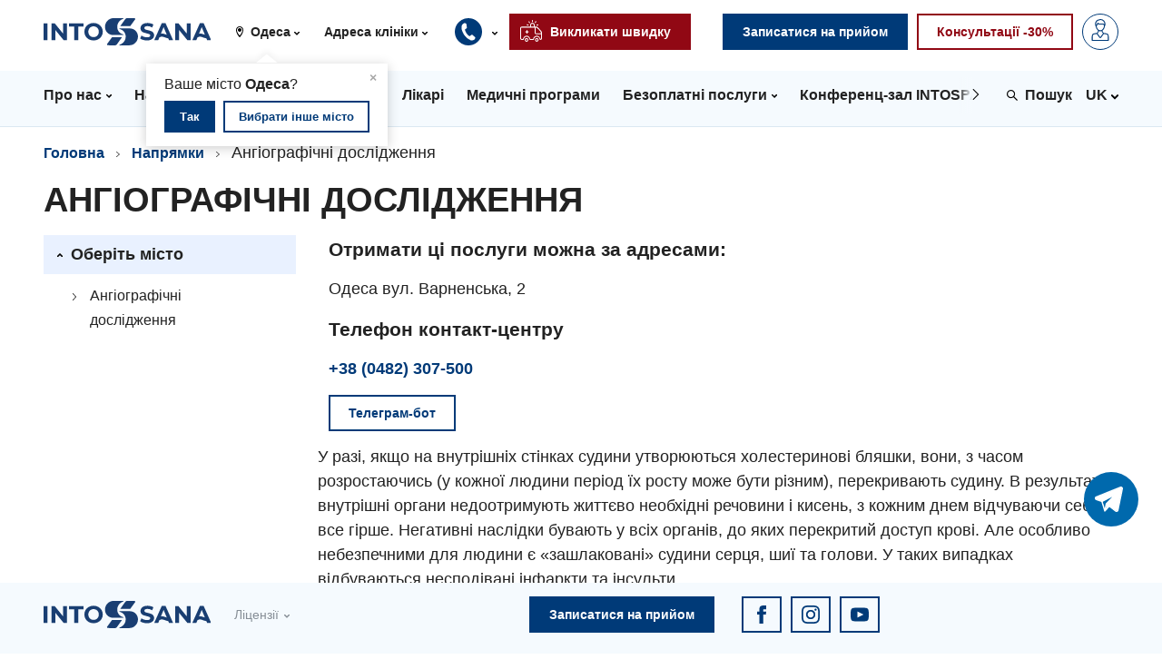

--- FILE ---
content_type: text/html; charset=utf-8
request_url: https://odessa.into-sana.ua/directions/angiograficheskie-issledovaniya/
body_size: 209496
content:







<!doctype html>
<html lang="ru">
    <head>
        <meta charset="utf-8" />
        <meta http-equiv="x-ua-compatible" content="ie=edge" />
        <meta name="viewport" content="width=device-width, initial-scale=1.0, minimum-scale=1.0, maximum-scale=1.0, user-scalable=no" />
        <title>
    
        
            Ангіографія в Одесі — Into-Sana
        
    
</title>

        
            <link rel="canonical" href="https://odessa.into-sana.ua/directions/angiograficheskie-issledovaniya/">
        

        
    
        <link rel="alternate" hreflang="uk" href="https://odessa.into-sana.ua/directions/angiograficheskie-issledovaniya/" />
        <link rel="alternate" hreflang="ru" href="https://odessa.into-sana.ua/ru/directions/angiograficheskie-issledovaniya/" />
    


        <meta property="og:type" content="website">
        <meta property="og:url" content="https://into-sana.ua">
        <meta property="og:description" content="">
        <meta property="og:site_name" content="into-sana.ua">
        <meta property="og:email" content="info@into-sana.ua">
        <meta property="og:phone_number" content="(044) 393-00-00">
        <meta property="og:locale" content="ru_RU">
        
        <meta property="og:image" content="/static/images/logos/for_ogp.png?v=3.8">
        

        
    
        
            <meta name="description" content="Ангіографічні дослідження судин серця, голови, кінцівок, нирок, магістральних судин в Одесі. Запис на прийом:+38 (0482) 307-500." />
        
    

        
    
        
            <meta name="keywords" content="ангіографія, ангіографічні дослідження, коронаровентрикулографія, Одеса" />
        
    

        <meta name="msapplication-TileColor" content="#ffffff" />
        <meta name="msapplication-TileImage" content="/static/images/favicons/mstile-144x144.png?v=3.8" />
        <meta name="msapplication-config" content="/static/images/favicons/browserconfig.xml" />
        <meta name="theme-color" content="#ffffff" />

        <link rel="apple-touch-icon" href="/static/images/favicons/apple-touch-icon.png?v=3.8" sizes="180x180" />
        <link rel="icon" type="image/png" href="/static/images/favicons/favicon-16x16.png?v=3.8" sizes="16x16" />
        <link rel="icon" type="image/png" href="/static/images/favicons/favicon-32x32.png?v=3.8" sizes="32x32" />
        <link rel="icon" type="image/png" href="/static/images/favicons/favicon-194x194.png?v=3.8" sizes="194x194" />
        <link rel="icon" type="image/png" href="/static/images/favicons/android-chrome-192x192.png?v=3.8" sizes="192x192" />
        <link rel="manifest" href="/static/images/favicons/manifest.json" />
        <link rel="mask-icon" href="/static/images/favicons/safari-pinned-tab.svg?v=3.8" color="#003A78" />
        <link rel="shortcut icon" href="/static/images/favicons/favicon.ico?v=3.8" />

        <link rel="stylesheet" href="https://cdnjs.cloudflare.com/ajax/libs/jqueryui/1.12.1/jquery-ui.min.css" integrity="sha256-rByPlHULObEjJ6XQxW/flG2r+22R5dKiAoef+aXWfik=" crossorigin="anonymous" />
        <link rel="stylesheet" href="https://cdn.jsdelivr.net/gh/fancyapps/fancybox@3.5.7/dist/jquery.fancybox.min.css" />

        <link rel="stylesheet" type="text/css" href="/static/styles/vendor.css?v=3.8" />
        <link rel="stylesheet" type="text/css" href="/static/styles/main.css?v=3.8" />

        

        <style>
            @media screen and (min-width:901px) {
            .header__search--phone {
                display: none;
                }
            }

            @media screen and (max-width:901px) {
                .header__search--desktop {
                    display: none;
                }
            }
        </style>

        
        
        
            <!-- Facebook Pixel Code -->
<script>
!function(f,b,e,v,n,t,s){if(f.fbq)return;n=f.fbq=function(){n.callMethod?
n.callMethod.apply(n,arguments):n.queue.push(arguments)};if(!f._fbq)f._fbq=n;
n.push=n;n.loaded=!0;n.version='2.0';n.queue=[];t=b.createElement(e);t.async=!0;
t.src=v;s=b.getElementsByTagName(e)[0];s.parentNode.insertBefore(t,s)}(window,
document,'script','https://connect.facebook.net/en_US/fbevents.js');
fbq('init', '1266349560086840'); // Insert your pixel ID here.
fbq('track', 'PageView');
</script>
<noscript><img height="1" width="1" style="display:none"
src="https://www.facebook.com/tr?id=1266349560086840&ev=PageView&noscript=1"
/></noscript>
<!-- DO NOT MODIFY -->
<!-- End Facebook Pixel Code -->
        
        
        <!-- Google Tag Manager -->
        <script>(function(w,d,s,l,i){w[l]=w[l]||[];w[l].push({'gtm.start':
        new Date().getTime(),event:'gtm.js'});var f=d.getElementsByTagName(s)[0],
        j=d.createElement(s),dl=l!='dataLayer'?'&l='+l:'';j.async=true;j.src=
        'https://www.googletagmanager.com/gtm.js?id='+i+dl;f.parentNode.insertBefore(j,f);
        })(window,document,'script','dataLayer','GTM-T5H2B4G');</script>
        <!-- End Google Tag Manager -->

    </head>
    <body>
        <!-- Google Tag Manager (noscript) -->
        <noscript><iframe src="https://www.googletagmanager.com/ns.html?id=GTM-T5H2B4G"
        height="0" width="0" style="display:none;visibility:hidden"></iframe></noscript>
        <!-- End Google Tag Manager (noscript) -->
        
        
        <div class="wrapper anketa" style="padding-top: 0px;">
        
        <header class="header">
            <div class="header-top">
                
                <div class="container">
                    <div class="header__section">
                        <div class="header__logo">
                            <a class="header__logo-link" href="/">
                                <img class="header__logo-image header__logo-full" src="/static/images/logos/logo_new.svg" alt="Into-Sana" title="Into-Sana" />
                                <img class="header__logo-image header__logo-short" src="https://into-sana.ua/media/filer_public/76/ab/76abe7b9-f6c6-43a4-ab38-f1a40b45e48e/favicon.svg" alt="Into-Sana" title="Into-Sana">
                            </a>
                        </div>
                        <div class="header__info">
                            <div class="header__info-item header__info-item--city">
                                <svg viewBox="0 0 100 100" class="header__info-item-icon">
                                    <use xmlns:xlink="http://www.w3.org/1999/xlink" xlink:href="#location"></use>
                                </svg>
                                
<select class="city_dropdown selectpicker city_dropdown_top">
<option value="0">Усі міста</option>

    <option value="odessa" selected>
        Одеса
    </option>

    <option value="kiev" >
        Київ
    </option>

</select>
                                <div class="header__info-location hidden" id="locationBlock">
                                    <div class="header__info-location-triangle">&#9650;</div>
                                    <div class="header__info-location-close">&times;</div>
                                    <div class="header__info-location-content">Ваше місто <strong>Одеса</strong>?</div>
                                    <div class="header__info-location-footer">
                                        <button class="header__info-location-submit button button--small button--primary button--inverted" data-city="odessa">Так</button>
                                        <button class="header__info-location-change button button--small button--primary">Вибрати інше місто</button>
                                    </div>
                                </div>
                            </div>
                            <div class="header__info-item header__info-item--address">
                                
<select class="clinic_dropdown selectpicker ">
<option value="0">Адреса клініки</option>

    
        
    

    
        
    

    
        
    

    
        
            <option value="odessa,medichnij-centr-na-filatova-2" >МЦ на Філатова</option>
        
    

    
        
            <option value="odessa,medicinskij-centr-na-varnenskoj" >МЦ на Варненській</option>
        
    

    
        
            <option value="odessa,medichnij-centr-na-ojstraha" >МЦ на Ойстраха</option>
        
    

    
        
            <option value="odessa,medicinskij-centr-na-koroleva" >МЦ на Корольова</option>
        
    

    
        
            <option value="odessa,medichnij-centr-na-troyickij" >МЦ на Троїцькій</option>
        
    

    
        
            <option value="odessa,diagnosticheskij-centr-na-zabolotnogo" >ДЦ на Заболотного</option>
        
    

</select>
                            </div>
                            <div class="header__info-item header__info-item--phones">
                                <div class="header__info-phones">
                                    <button class="header__info-phones-toggle">
                                        <svg class="header__info-phones-icon">
                                            <use xmlns:xlink="http://www.w3.org/1999/xlink" xlink:href="#medical-phone"></use>
                                        </svg>
                                    </button>
                                    <div class="header__info-phones-list">
                                        <div class="header__info-phones-triangle">&#9650;</div>
                                        <span class="header__info-phones-title">Контакт-центр:</span>
                                        
                                          <a class="header__info-phones-item header__info-phones-item--local" href="tel:+38 (0482) 307-500">+38 (0482) 307-500</a>
                                          <a class="header__info-phones-item header__info-phones-item--kyivstar" href="tel:+38 (096) 6307-500">+38 (096) 6307-500</a>
                                          <a class="header__info-phones-item header__info-phones-item--vodafone" href="tel:+38 (095) 5307-500">+38 (095) 5307-500</a>
                                          
                                        
                                        
                                    </div>
                                </div>
                            </div>

                            
                            <div class="header__info-item header__button--ambulance header__info-phones">
                                <button class="header__info-phones-toggle button button button--danger button--inverted">
                                    <svg class="header__button-icon">
                                        <use xmlns:xlink="http://www.w3.org/1999/xlink" xlink:href="#ambulance"></use>
                                    </svg>
                                    <span class="header__button-text">Викликати швидку</span>
                                </button>
                                <div class="header__info-phones-list">
                                    <div class="header__info-phones-triangle">▲</div>
                                    <a class="header__info-phones-item header__info-phones-item--local" href="tel:+38 (0482) 343-062">+38 (0482) 343-062</a>
                                    <a class="header__info-phones-item header__info-phones-item--kyivstar" href="tel:+38 (067) 7343-062">+38 (067) 7343-062</a>
                                    <a class="header__info-phones-item header__info-phones-item--vodafone" href="tel:+38 (099) 9343-062">+38 (099) 9343-062</a>
                                </div>
                            </div>
                            

                        </div>
                    </div>

                    <div class="header__section">
                      <div class="header__buttons">
                            <div class="header__button header__button--order">
                                <a class="button button--primary button--inverted" href="/record/">
                                    <span class="header__button-text">Записатися на прийом</span>
                                </a>
                            </div>
                            <div class="header__button header__button--consultation">
                                <a class="button button--danger" href="/offers/hotintervals/">
                                    <span class="header__button-text">Консультації -30%</span>
                                </a>
                            </div>
                            <div class="header__button header__button--login">
                                <a class="button button--primary" href="//my.into-sana.ua">
                                    <svg class="header__button-icon">
                                        <use xmlns:xlink="http://www.w3.org/1999/xlink" xlink:href="#account"></use>
                                    </svg>
                                    <span class="header__button-text">Особистий кабінет</span>
                                </a>
                            </div>
                          <button class="header__button header__toggle">
                              <span class="header__toggle-bar header__toggle-bar--top"></span>
                              <span class="header__toggle-bar header__toggle-bar--middle"></span>
                              <span class="header__toggle-bar header__toggle-bar--bottom"></span>
                          </button>
                      </div>
                    </div>
                </div>
            </div>

            <div class="header-bottom">
                <div class="container">

                    <div class="header__menu-wrapper" style="margin-right: 0px;">

                        <button class="header__menu-arrow header__menu-arrow--previous">
                            <svg viewBox="0 0 100 100" class="header__menu-arrow-icon">
                                <use xmlns:xlink="http://www.w3.org/1999/xlink" xlink:href="#arrow-left"></use>
                            </svg>
                        </button>
                        <div class="header__widgets-item header__search header__search--phone">
                            <form class="header__search-form" method="get" action="//into-sana.ua/base/">
                                <svg viewBox="0 0 100 100" class="header__search-icon">
                                    <use xmlns:xlink="http://www.w3.org/1999/xlink" xlink:href="#search"></use>
                                </svg>
                                <div class="header__search-wrapper">
                                    <input class="header__search-input" type="text" name="q" placeholder="Введіть текст пошуку" autocomplete="off" />
                                    <input class="header__search-reset" type="reset" value="&times;" />
                                </div>
                                <input class="header__search-submit" type="submit" value="Пошук" />
                            </form>
                        </div>
                        <ul class="header__menu">
                            
                            
                            
                                
                                <li class="header__menu-item has-sub-menu ">
                                  <a class="header__menu-link" href="//into-sana.ua/about/">
                                    <span class="header__menu-link-text">Про нас</span>
                                    <svg viewBox="0 0 100 100" class="header__menu-link-arrow">
                                        <use xmlns:xlink="http://www.w3.org/1999/xlink" xlink:href="#arrow-down"></use>
                                    </svg>
                                  </a>
                                  <div class="header__sub-menu-wrapper">
                                    <div class="header__sub-menu-column">
                                        <ul class="header__sub-menu" >
                                            
                                            
                                            
                                            <li class="header__menu-item">
                                                <a class="header__menu-link" href="https://work.into-sana.ua/">Вакансії</a>
                                            </li>
                                            
                                            
                                            
                                            
                                            <li class="header__menu-item">
                                                <a class="header__menu-link" href="https://into-sana.ua/o-nas/zahodi-bpr/">Заходи БПР</a>
                                            </li>
                                            
                                            
                                            
                                            
                                            <li class="header__menu-item">
                                                <a class="header__menu-link" href="https://work.into-sana.ua/intrernatura">Інтернатура</a>
                                            </li>
                                            
                                            
                                            
                                            
                                            <li class="header__menu-item">
                                                <a class="header__menu-link" href="https://tobehealthy.into-sana.ua/">Безкоштовні операції</a>
                                            </li>
                                            
                                            
                                            
                                            
                                            
                                            
                                            <li class="header__menu-item">
                                                <a class="header__menu-link" href="https://into-sana.ua/enc/">Енциклопедія</a>
                                            </li>
                                            
                                            
                                            
                                            
                                            <li class="header__menu-item">
                                                <a class="header__menu-link" href="https://into-sana.ua/programa-loyalnosti/">Програма лояльності</a>
                                            </li>
                                            
                                            
                                            
                                            
                                            <li class="header__menu-item">
                                                <a class="header__menu-link" href="/reviews/">Відгуки</a>
                                            </li>
                                            
                                            
                                            
                                            
                                            <li class="header__menu-item">
                                                <a class="header__menu-link" href="/videos/">Відео</a>
                                            </li>
                                            
                                            
                                            
                                            
                                            
                                            
                                            
                                            
                                        </ul>
                                    </div>
                                  </div>
                                </li>
                                
                            
                            
                            
                            
                            
                            
                            
                            
                            
                                
                                <li class="header__menu-item has-sub-menu">
                                <a class="header__menu-link" href="#">
                                    <span class="header__menu-link-text">Напрямки</span>
                                    <svg viewBox="0 0 100 100" class="header__menu-link-arrow">
                                        <use xmlns:xlink="http://www.w3.org/1999/xlink" xlink:href="#arrow-down"></use>
                                    </svg>
                                </a>
                                
<div class="header__sub-menu-wrapper header__sub-menu-wrapper--directions">
    <div class="header__sub-menu-column header__sub-menu-column--adults">
        <h6 class="header__sub-menu-title">Діагностика</h6>
        <ul class="header__sub-menu header__sub-menu--diagnostics">
            
              <li class="header__menu-item">
                  <a class="header__menu-link" href="/directions/angiograficheskie-issledovaniya/">Ангіографічні дослідження</a>
              </li>
             
              <li class="header__menu-item">
                  <a class="header__menu-link" href="/directions/diagnostika/">Діагностичне відділення</a>
              </li>
             
              <li class="header__menu-item">
                  <a class="header__menu-link" href="/directions/endoskopiya/">Ендоскопічне відділення</a>
              </li>
             
              <li class="header__menu-item">
                  <a class="header__menu-link" href="/directions/kompyuternaya-tomografiya/">Комп’ютерна томографія</a>
              </li>
             
              <li class="header__menu-item">
                  <a class="header__menu-link" href="/directions/magnitnorezonansnaya-tomografiya/">Магнітно-резонансна томографія</a>
              </li>
             
              <li class="header__menu-item">
                  <a class="header__menu-link" href="/directions/mammografiya/">Мамографія</a>
              </li>
             
              <li class="header__menu-item">
                  <a class="header__menu-link" href="/directions/nejrosonografiya/">Нейросонографія</a>
              </li>
             
              <li class="header__menu-item">
                  <a class="header__menu-link" href="/directions/rentgenologiya/">Рентгенографія</a>
              </li>
             
              <li class="header__menu-item">
                  <a class="header__menu-link" href="/directions/uzi/">УЗД</a>
              </li>
             
        </ul>
        <h6 class="header__sub-menu-title">Для дорослих</h6>
        <ul class="header__sub-menu header__sub-menu--adults">
            
              <li class="header__menu-item">
                  <a class="header__menu-link" href="/directions/akusherstvo-i-ginekologiya/">Акушерство і гінекологія</a>
              </li>
             
              <li class="header__menu-item">
                  <a class="header__menu-link" href="/directions/allergologiya-immunologiya/">Алергологія, імунологія</a>
              </li>
             
              <li class="header__menu-item">
                  <a class="header__menu-link" href="/directions/andrologiya/">Андрологія</a>
              </li>
             
              <li class="header__menu-item">
                  <a class="header__menu-link" href="/directions/bezoplatni-poslugi-v-odesi/">Безоплатні послуги</a>
              </li>
             
              <li class="header__menu-item">
                  <a class="header__menu-link" href="/directions/vakcinaciya/">Вакцинація</a>
              </li>
             
              <li class="header__menu-item">
                  <a class="header__menu-link" href="/directions/anesteziologiya-i-intensivnaya-terapiya/">Відділення інтенсивної терапії</a>
              </li>
             
              <li class="header__menu-item">
                  <a class="header__menu-link" href="/directions/viddilennya-kardiosudinnoyi-patologiyi-ta-nevrolog/">Відділення кардіосудинної патології та неврології</a>
              </li>
             
              <li class="header__menu-item">
                  <a class="header__menu-link" href="/directions/viddilennya-nevidkladnih-staniv/">Відділення невідкладних станів</a>
              </li>
             
              <li class="header__menu-item">
                  <a class="header__menu-link" href="/directions/gastroenterologiya/">Гастроентерологія</a>
              </li>
             
              <li class="header__menu-item">
                  <a class="header__menu-link" href="/directions/ginekologichne-viddilennya/">Гінекологічне відділення</a>
              </li>
             
              <li class="header__menu-item">
                  <a class="header__menu-link" href="/directions/dennij-stacionar/">Денний стаціонар</a>
              </li>
             
              <li class="header__menu-item">
                  <a class="header__menu-link" href="/directions/dermatovenerologiya/">Дерматовенерологія</a>
              </li>
             
              <li class="header__menu-item">
                  <a class="header__menu-link" href="/directions/dietologiya/">Дієтологія</a>
              </li>
             
              <li class="header__menu-item">
                  <a class="header__menu-link" href="/directions/endokrinologiya/">Ендокринологія</a>
              </li>
             
              <li class="header__menu-item">
                  <a class="header__menu-link" href="/directions/kardiologiya/">Кардіологія</a>
              </li>
             
              <li class="header__menu-item">
                  <a class="header__menu-link" href="/directions/kardiohirurgiya/">Кардіохірургія</a>
              </li>
             
              <li class="header__menu-item">
                  <a class="header__menu-link" href="/directions/mammologiya/">Мамологія</a>
              </li>
             
              <li class="header__menu-item">
                  <a class="header__menu-link" href="/directions/medicinskaya-psihologiya/">Медична психологія</a>
              </li>
             
              <li class="header__menu-item">
                  <a class="header__menu-link" href="/directions/nevrologiya/">Неврологія</a>
              </li>
             
              <li class="header__menu-item">
                  <a class="header__menu-link" href="/directions/nejrohirurgiya/">Нейрохірургія</a>
              </li>
             
              <li class="header__menu-item">
                  <a class="header__menu-link" href="/directions/onkologiya/">Онкологічне відділлення</a>
              </li>
             
              <li class="header__menu-item">
                  <a class="header__menu-link" href="/directions/otorinolaringologiya/">Оториноларингологія</a>
              </li>
             
              <li class="header__menu-item">
                  <a class="header__menu-link" href="/directions/oftalmologiya/">Офтальмологічне відділення</a>
              </li>
             
              <li class="header__menu-item">
                  <a class="header__menu-link" href="/directions/pediatrichne-viddilennya/">Педіатричне відділення</a>
              </li>
             
              <li class="header__menu-item">
                  <a class="header__menu-link" href="/directions/proktologiya/">Проктологія</a>
              </li>
             
              <li class="header__menu-item">
                  <a class="header__menu-link" href="/directions/pulmonologiya/">Пульмонологія</a>
              </li>
             
              <li class="header__menu-item">
                  <a class="header__menu-link" href="/directions/sosudistaya-hirurgiya/">Судинна хірургія</a>
              </li>
             
              <li class="header__menu-item">
                  <a class="header__menu-link" href="/directions/terapevtichne-viddilennya/">Терапевтичне відділення</a>
              </li>
             
              <li class="header__menu-item">
                  <a class="header__menu-link" href="/directions/terapiya/">Терапія</a>
              </li>
             
              <li class="header__menu-item">
                  <a class="header__menu-link" href="/directions/travmatologichne-viddilennya/">Травматологічне відділення</a>
              </li>
             
              <li class="header__menu-item">
                  <a class="header__menu-link" href="/directions/travmatologiya-i-ortopediya/">Травматологія і ортопедія</a>
              </li>
             
              <li class="header__menu-item">
                  <a class="header__menu-link" href="/directions/urologichne-viddilennya/">Урологічне відділення</a>
              </li>
             
              <li class="header__menu-item">
                  <a class="header__menu-link" href="/directions/urologiya/">Урологія</a>
              </li>
             
              <li class="header__menu-item">
                  <a class="header__menu-link" href="/directions/fizioterapiya/">Фізіотерапія</a>
              </li>
             
              <li class="header__menu-item">
                  <a class="header__menu-link" href="/directions/hirurgiya/">Хірургічне відділення</a>
              </li>
             
        </ul>
    </div>
    <div class="header__sub-menu-column header__sub-menu-column--childrens">
        <h6 class="header__sub-menu-title">Для дітей</h6>
        <ul class="header__sub-menu">
            
              <li class="header__menu-item">
                <a class="header__menu-link" href="/directions/detskaya-allergologiya/">Дитяча алергологія</a>
              </li>
            
              <li class="header__menu-item">
                <a class="header__menu-link" href="/directions/detskaya-gastroenterologiya/">Дитяча гастроентерологія</a>
              </li>
            
              <li class="header__menu-item">
                <a class="header__menu-link" href="/directions/detskaya-ginekologiya/">Дитяча гінекологія</a>
              </li>
            
              <li class="header__menu-item">
                <a class="header__menu-link" href="/directions/detskaya-endokrinologiya/">Дитяча ендокринологія</a>
              </li>
            
              <li class="header__menu-item">
                <a class="header__menu-link" href="/directions/detskaya-kardiorevmatologiya/">Дитяча кардіоревматологія</a>
              </li>
            
              <li class="header__menu-item">
                <a class="header__menu-link" href="/directions/detskaya-nevrologiya/">Дитяча неврологія</a>
              </li>
            
              <li class="header__menu-item">
                <a class="header__menu-link" href="/directions/detskaya-ortopediya-i-travmatologiya/">Дитяча ортопедія і травматологія</a>
              </li>
            
              <li class="header__menu-item">
                <a class="header__menu-link" href="/directions/detskaya-otorinolaringologiya/">Дитяча оториноларингологія</a>
              </li>
            
              <li class="header__menu-item">
                <a class="header__menu-link" href="/directions/detskaya-oftalmologiya/">Дитяча офтальмологія</a>
              </li>
            
              <li class="header__menu-item">
                <a class="header__menu-link" href="/directions/detskaya-urologiya/">Дитяча урологія</a>
              </li>
            
              <li class="header__menu-item">
                <a class="header__menu-link" href="/directions/detskaya-hirurgiya/">Дитяча хірургія</a>
              </li>
            
              <li class="header__menu-item">
                <a class="header__menu-link" href="/directions/pediatriya/">Педіатрія</a>
              </li>
            
        </ul>
    </div>
</div>
                                </li>
                                
                            
                            
                            
                            
                            
                                
                                <li class="header__menu-item has-sub-menu">
                                <a class="header__menu-link" href="/departments/stacionar/">
                                    <span class="header__menu-link-text">Стаціонар</span>
                                    <svg viewBox="0 0 100 100" class="header__menu-link-arrow">
                                        <use xmlns:xlink="http://www.w3.org/1999/xlink" xlink:href="#arrow-down"></use>
                                    </svg>
                                </a>
                                

<style>
    .header__sub-menu--hospital {
        column-count: 2;
        column-gap: 15px;
        list-style: none;
        padding: 0;
        margin: 0;
        max-height: 80vh;
        overflow-y: auto;
    }
    .header__sub-menu--hospital .header__menu-item {
        break-inside: avoid;
        padding: 1px 0;
    }
    .header__sub-menu--hospital .header__menu-link {
        text-decoration: none;
        color: #003A78;
        font-size: 14px;
        display: block;
        white-space: nowrap;
        overflow: hidden;
        text-overflow: ellipsis;
    }
    .header__sub-menu--hospital .header__menu-link:hover {
        color: #910814;
    }


    @media (max-width: 1024px) {
        .header__sub-menu--hospital {
            column-count: 2;
        }
    }
    @media (max-width: 768px) {
        .header__sub-menu--hospital {
            column-count: 2;
        }
    }
    @media (max-width: 480px) {
        .header__sub-menu--hospital {
            column-count: 1;
        }
        .header__sub-menu--hospital .header__menu-link {
            font-size: 16px;
        }
    }
</style>

<div class="header__sub-menu-wrapper header__sub-menu-wrapper--directions">
    <ul id="hospital-menu" class="header__sub-menu header__sub-menu--hospital">
        
            <li class="header__menu-item">
                <a class="header__menu-link" href="/departments/gospitalizaciya/">Відділ госпіталізації</a>
            </li>
        
            <li class="header__menu-item">
                <a class="header__menu-link" href="/directions/viddilennya-kardiosudinnoyi-patologiyi-ta-nevrolog/">Відділення кардіосудинної патології та неврології</a>
            </li>
        
            <li class="header__menu-item">
                <a class="header__menu-link" href="/directions/viddilennya-nevidkladnih-staniv/">Відділення невідкладних станів</a>
            </li>
        
            <li class="header__menu-item">
                <a class="header__menu-link" href="/directions/anesteziologiya-i-intensivnaya-terapiya/">Відділення інтенсивної терапії</a>
            </li>
        
            <li class="header__menu-item">
                <a class="header__menu-link" href="/directions/ginekologichne-viddilennya/">Гінекологічне відділення</a>
            </li>
        
            <li class="header__menu-item">
                <a class="header__menu-link" href="/directions/dennij-stacionar/">Денний стаціонар</a>
            </li>
        
            <li class="header__menu-item">
                <a class="header__menu-link" href="/directions/diagnostika/">Діагностичне відділення</a>
            </li>
        
            <li class="header__menu-item">
                <a class="header__menu-link" href="/directions/endoskopiya/">Ендоскопічне відділення</a>
            </li>
        
            <li class="header__menu-item">
                <a class="header__menu-link" href="/directions/onkologiya/">Онкологічне відділлення</a>
            </li>
        
            <li class="header__menu-item">
                <a class="header__menu-link" href="/directions/oftalmologiya/">Офтальмологічне відділення</a>
            </li>
        
            <li class="header__menu-item">
                <a class="header__menu-link" href="/directions/pediatrichne-viddilennya/">Педіатричне відділення</a>
            </li>
        
            <li class="header__menu-item">
                <a class="header__menu-link" href="/directions/terapevtichne-viddilennya/">Терапевтичне відділення</a>
            </li>
        
            <li class="header__menu-item">
                <a class="header__menu-link" href="/directions/travmatologichne-viddilennya/">Травматологічне відділення</a>
            </li>
        
            <li class="header__menu-item">
                <a class="header__menu-link" href="/directions/urologichne-viddilennya/">Урологічне відділення</a>
            </li>
        
            <li class="header__menu-item">
                <a class="header__menu-link" href="/directions/hirurgiya/">Хірургічне відділення</a>
            </li>
        
            <li class="header__menu-item">
                <a class="header__menu-link" href="/departments/skoraya-pomosh/">Швидка медична допомога</a>
            </li>
        
    </ul>
</div>

<script>
    function switchMenuClass() {
        const menu = document.getElementById('hospital-menu');

        if (window.innerWidth <= 768) {
            menu.classList.remove('header__sub-menu--hospital');
            menu.classList.add('header__sub-menu--adults');
        } else {
            menu.classList.remove('header__sub-menu--adults');
            menu.classList.add('header__sub-menu--hospital');
        }
    }

    switchMenuClass();
    window.addEventListener('resize', switchMenuClass);
</script>

                                </li>
                                
                            
                            
                            
                            
                            
                                
                                <li class="header__menu-item">
                                    <a class="header__menu-link" href="https://prices.into-sana.ua/">
                                        <span class="header__menu-link-text">Ціни</span>
                                    </a>
                                </li>
                                
                            
                            
                            
                            
                            
                                
                                <li class="header__menu-item">
                                    <a class="header__menu-link" href="/doctors/">
                                        <span class="header__menu-link-text">Лікарі</span>
                                    </a>
                                </li>
                                
                            
                            
                            
                            
                            
                                
                                <li class="header__menu-item">
                                    <a class="header__menu-link" href="/programs/">
                                        <span class="header__menu-link-text">Медичні програми</span>
                                    </a>
                                </li>
                                
                            
                            
                            
                            
                            
                                
                                <li class="header__menu-item has-sub-menu">
                                  <a class="header__menu-link" href="https://into-sana.ua/directions/bezoplatni-poslugi-v-odesi/">
                                    <span class="header__menu-link-text">Безоплатні послуги</span>
                                    <svg viewBox="0 0 100 100" class="header__menu-link-arrow">
                                        <use xmlns:xlink="http://www.w3.org/1999/xlink" xlink:href="#arrow-down"></use>
                                    </svg>
                                  </a>
                                  <div class="header__sub-menu-wrapper">
                                    <div class="header__sub-menu-column">
                                        <ul class="header__sub-menu">
                                            
                                            
                                            
                                            <li class="header__menu-item">
                                                <a class="header__menu-link" href="/directions/deklaruvannya/">Декларування</a>
                                            </li>
                                            
                                            
                                            
                                            
                                            <li class="header__menu-item">
                                                <a class="header__menu-link" href="https://into-sana.ua/news/bezoplatne-likuvannya-infarktu/">Лікування гострого інфаркту</a>
                                            </li>
                                            
                                            
                                            
                                            
                                            
                                            
                                            
                                            
                                        </ul>
                                    </div>
                                  </div>
                                </li>

                                
                            
                            
                            
                            
                            
                                
                                <li class="header__menu-item">
                                    <a class="header__menu-link" href="https://intospace.into-sana.ua/">
                                        <span class="header__menu-link-text">Конференц-зал INTOSPACE</span>
                                    </a>
                                </li>
                                
                            
                            
                            
                            
                            
                                
                                <li class="header__menu-item">
                                    <a class="header__menu-link" href="/contacts/">
                                        <span class="header__menu-link-text">Контакти</span>
                                    </a>
                                </li>
                                
                            
                            
                            
                            
                            
                            
                            
                            
                            
                            
                            
                            
                            
                            
                            
                            
                            
                        </ul>

                        <button class="header__menu-arrow header__menu-arrow--next">
                            <svg viewBox="0 0 100 100" class="header__menu-arrow-icon">
                                <use xmlns:xlink="http://www.w3.org/1999/xlink" xlink:href="#arrow-right"></use>
                            </svg>
                        </button>

                    </div>

                    <div class="header__widgets">
                        <div class="header__widgets-item header__languages">
                            
                            

                            
                                
                                    
                                    <div class="header__languages-selected">
                                        <span class="header__languages-selected-label">UK</span>
                                        <svg viewBox="0 0 100 100" class="header__languages-selected-arrow">
                                            <use xmlns:xlink="http://www.w3.org/1999/xlink" xlink:href="#arrow-down"></use>
                                        </svg>
                                    </div>
                                    
                                
                            
                                
                            
                                
                            

                            <ul class="header__languages-list">
                                
                                    
                                    
                                        <li class="header__languages-item">
                                            
                                                <a class="header__languages-link" href="/directions/angiograficheskie-issledovaniya/">
                                            

                                                Українська
                                            
                                                </a>
                                            
                                        </li>
                                    
                                    
                                
                                    
                                    
                                        <li class="header__languages-item">
                                            
                                                <a class="header__languages-link" href="/ru/directions/angiograficheskie-issledovaniya/">
                                            

                                                Російська
                                            
                                                </a>
                                            
                                        </li>
                                    
                                    
                                
                                    
                                
                            </ul>
                        </div>

                        <div class="header__widgets-item header__search header__search--desktop">
                            <form class="header__search-form" method="get" action="//into-sana.ua/base/">
                                <svg viewBox="0 0 100 100" class="header__search-icon">
                                    <use xmlns:xlink="http://www.w3.org/1999/xlink" xlink:href="#search"></use>
                                </svg>
                                <div class="header__search-wrapper">
                                    <input class="header__search-input" type="text" name="q" placeholder="Введіть текст пошуку" autocomplete="off" />
                                    <input class="header__search-reset" type="reset" value="&times;" />
                                </div>
                                <input class="header__search-submit" type="submit" value="Пошук" />
                            </form>
                        </div>

                    </div>

                </div>
            </div>

            <div class="header-footer">
                <div class="container">
                    <div class="header__buttons">
                        <div class="header__button header__button--order">
                            <a class="button button--primary button--inverted" href="/record/">
                                <span class="header__button-text">Записатися на прийом</span>
                            </a>
                        </div>

                        
                        <div class="header__button header__button--ambulance header__info-phones ">
                            <button class="header__info-phones-toggle button button--danger button--inverted">
                                <svg class="header__button-icon">
                                    <use xmlns:xlink="http://www.w3.org/1999/xlink" xlink:href="#ambulance"></use>
                                </svg>
                                <span class="header__button-text">Викликати швидку</span>
                            </button>
                            <div class="header__info-phones-list">
                                <div class="header__info-phones-triangle">&#9650;</div>
                                <a class="header__info-phones-item header__info-phones-item--local" href="tel:+38 (0482) 343-062">+38 (0482) 343-062</a>
                                <a class="header__info-phones-item header__info-phones-item--kyivstar" href="tel:+38 (067) 7343-062">+38 (067) 7343-062</a>
                                <a class="header__info-phones-item header__info-phones-item--vodafone" href="tel:+38 (099) 9343-062">+38 (099) 9343-062</a>
                            </div>
                        </div>
                        

                        <div class="header__button header__button--consultation">
                            <a class="button button--danger" href="/offers/hotintervals/">
                                <span class="header__button-text">Консультації -30%</span>
                            </a>
                        </div>
                    </div>
                </div>
            </div>
        </header>
        <!-- ===  |Main Content| ===  -->
        
<div class="breadcrumbs">
    <div class="container">
        <div class="breadcrumbs__item">
            <a class="breadcrumbs__link" href="/">Головна</a>
        </div>
        <div class="breadcrumbs__item">
            <a class="breadcrumbs__link" href="/directions/">Напрямки</a>
        </div>
        <div class="breadcrumbs__item">
            
                
                    Ангіографічні дослідження
                
            
        </div>
    </div>
</div>

<!-- Start direction -->
<div class="content">
    <div class="container">

        <h1 class="content__title">
            
                
                    Ангіографічні дослідження
                
            
        </h1>

        <div class="single-direction">

            <div class="single-direction__aside">

                <div class="filters">

                    <button class="filters__button-open collapse-button button button--primary">Напрямки та послуги
                        <svg viewBox="0 0 100 100" class="collapse-button__icon">
                                <use xmlns:xlink="http://www.w3.org/1999/xlink" xlink:href="#arrow-down"></use>
                        </svg>
                    </button>

                    <form class="filters__blocks" method="get">

                        <div class="filters__block active">
                            <div class="filters__title">
                                <svg viewBox="0 0 100 100" class="filters__title-icon">
                                    <use xmlns:xlink="http://www.w3.org/1999/xlink" xlink:href="#arrow-down"></use>
                                </svg>
                                <span class="filters__title-text">Оберіть місто</span>
                            </div>
                            <ul class="filters__list">
                          
                          
                          
                          
                          <li class="filters__item">
                            <a class="filters__link" href="//into-sana.ua/directions/angiograficheskie-issledovaniya/">Ангіографічні дослідження</a>
                          </li>
                          
                         </ul>
                        </div>

                        

                    </form>

                </div>

            </div>

            <div class="single-direction__content">
                <div class="single-service__content-aside content__text">
                    <h4>Отримати ці послуги можна за адресами:</h4>
                    <p>
                        
                            
                                
                                    Одеса вул. Варненська, 2<br />
                                
                            
                        
                    </p>
                    <h4>Телефон контакт-центру</h4>
                    
                        
                            
                                <p><a href="tel:+38 (0482) 307-500">+38 (0482) 307-500</a></p>
                            
                        
                    
                     <a class="button button--primary" href="https://t.me/Intosana_client_bot">
                         <span class="header__button-text">Телеграм-бот</span>
                     </a>
                </div>

                <div class="single-direction__text content__text">
                    <p>
                        
                            
                                <p>У разі, якщо на внутрішніх стінках судини утворюються холестеринові бляшки, вони, з часом розростаючись (у кожної людини період їх росту може бути різним), перекривають судину. В результаті внутрішні органи недоотримують життєво необхідні речовини і кисень, з кожним днем ​​відчуваючи себе все гірше. Негативні наслідки бувають у всіх органів, до яких перекритий доступ крові. Але особливо небезпечними для людини є &laquo;зашлаковані&raquo; судини серця, шиї та голови. У таких випадках відбуваються несподівані інфаркти та інсульти.</p>
<p><strong>Ангіографічні дослідження допомагають знайти судину з бляшкою і вчасно ліквідувати небезпеку. Завдяки своєчасній діагностиці судин в INTO-SANA часто попереджуються інфаркти та інсульти, що дозволяє пацієнтам уникнути серцево-судинних катастроф і, що іноді важливіше, їх наслідків.</strong></p>
<p>Одним з видів ангіографії є КТ-коронарографія - дослідження судин серця на комп'ютерному томографі. Саме коронарографія виявляє місце закупорки судин серця атеросклеротичними (холестериновими) бляшками.</p>
<p>При таких симптомах, як постійна задишка, біль за грудиною, швидка стомлюваність коронарографія є незамінним видом діагностики ішемічної хвороби серця на ранніх стадіях. У розвинених країнах коронарографію проводять на щорічних медичних оглядах у представників груп хворих високого ризику розвитку серцево-судинних захворювань.</p>
<p>Перевага коронарографії в тому, що вона дає абсолютне знання і можливість повного розуміння проблеми, яка виникла в артеріях серця. Це дослідження визнано &laquo;золотим стандартом&raquo; для обстеження хворих на ішемічну хворобу серця.</p>
<p>Завдяки високому професіоналізму інвазивних кардіологів Клініки INTO-SANA у нас можливе дослідження не тільки судин серця, але й усіх інших судин людського тіла. Далеко не всі лікарні України можуть похвалитися такими фахівцями. Ми пишаємося тим, що наші лікарі досягли блискучих результатів у своїй галузі. Сьогодні нашим діагнозами довіряють в кращих стаціонарах Європи та Ізраїлю!</p>
<p><strong>Наші фахівці проводять дослідження судин:</strong></p>
<ul>
<li>серця;</li>
<li>голови та шиї;</li>
<li>кінцівок;</li>
<li>нирок;</li>
<li>магістральних судин.</li>
</ul>
<p>Своєчасні ангіографічні дослідження допомагають запобігти розвитку атеросклерозу, ішемічного інсульту, інфаркту, облітеруючого ендартеріїту, гіпертензії і багатьох інших судинних захворювань.</p>
                                


                            
                        

                        
                </div>

                

            </div>

        </div>

    </div>
</div>
<!-- End direction -->

<!-- Start banner !-->
<div class="banner banner--small">
    <div class="banner__slider owl-carousel full-width">

        <div class="banner__slide banner__slide--grey">
            <div class="container">
                <table class="banner__table">
                    <tbody class="banner__body">
                        <tr class="banner__row">
                            <td class="banner__cell banner__cell--aside">
                                <div class="banner__image banner__image--right" style="background-image: url(/static/images/carousel/zapis_na_obsledovanie.png);"></div>
                            </td>
                            <td class="banner__cell banner__cell--content">
                                <h3 class="banner__title">Запишіться на обстеження</h3>
                                <div class="banner__caption">
                                    Своєчасне виявлення та лікування захворювань дозволить не тільки суттєво заощадити час та гроші у майбутньому, але й подовжить життя, підвищить його якість.
                                </div>
                                <div class="banner__text">
                                    Не зволікайте з візитом до лікаря – запишіться на плановий огляд!
                                </div>
                                <div class="banner__buttons">
                                    <a class="button button--large button--danger" href="/record/">Записатися</a>
                                </div>
                            </td>
                        </tr>
                    </tbody>
                </table>
            </div>
        </div>
    </div>
</div>
<!-- End banner !-->







<!-- Start news slider -->
<div class="content">
    <div class="container">

        <h2 class="content__title">Новини</h2>

        <div class="news-slider slider owl-carousel align-arrows hide-mobile-arrows">

                    
                    <div class="news-slider__slide">
                        <div class="news">
                            <a class="news__header align-container" href="//into-sana.ua/news/do-25-na-richni-medichni-programi-z-nevidkladnoyi/">
                                
                                
                                <img class="news__image" src="//into-sana.ua/media/cache/f8/f9/f8f9894ec918335e9e627d03610525dd.jpg" alt="" />
                                
                                
                                
                                <div class="news__label">
                                    <svg viewBox="0 0 100 100" class="news__label-icon">
                                        <use xmlns:xlink="http://www.w3.org/1999/xlink" xlink:href="#location"></use>
                                    </svg>
                                    <span class="news__label-text">Одеса</span>
                                </div>
                                
                            </a>
                            <h5 class="news__title">
                                <a class="news__link link" href="//into-sana.ua/news/do-25-na-richni-medichni-programi-z-nevidkladnoyi/">Різдвяна пропозиція в Одесі: 25% знижки на програми невідкладної допомоги</a>
                            </h5>
                        </div>
                    </div>
                    
                    <div class="news-slider__slide">
                        <div class="news">
                            <a class="news__header align-container" href="//into-sana.ua/news/nizkodozova-kt-legen-teper-v-into-sana/">
                                
                                
                                <img class="news__image" src="//into-sana.ua/media/cache/b2/d0/b2d03fa537e2822843371e68f79bfea5.jpg" alt="" />
                                
                                
                                
                                <div class="news__label">
                                    <svg viewBox="0 0 100 100" class="news__label-icon">
                                        <use xmlns:xlink="http://www.w3.org/1999/xlink" xlink:href="#location"></use>
                                    </svg>
                                    <span class="news__label-text">Одеса</span>
                                </div>
                                
                            </a>
                            <h5 class="news__title">
                                <a class="news__link link" href="//into-sana.ua/news/nizkodozova-kt-legen-teper-v-into-sana/">Низькодозова КТ легень тепер в INTO-SANA</a>
                            </h5>
                        </div>
                    </div>
                    
                    <div class="news-slider__slide">
                        <div class="news">
                            <a class="news__header align-container" href="//into-sana.ua/news/bila-pyatnicya-v-odesi/">
                                
                                
                                <img class="news__image" src="//into-sana.ua/media/cache/55/40/5540e32c25ab389e02acbfb86df56e2e.jpg" alt="" />
                                
                                
                                
                                <div class="news__label">
                                    <svg viewBox="0 0 100 100" class="news__label-icon">
                                        <use xmlns:xlink="http://www.w3.org/1999/xlink" xlink:href="#location"></use>
                                    </svg>
                                    <span class="news__label-text">Одеса</span>
                                </div>
                                
                            </a>
                            <h5 class="news__title">
                                <a class="news__link link" href="//into-sana.ua/news/bila-pyatnicya-v-odesi/">Біла п’ятниця в INTO-SANA!</a>
                            </h5>
                        </div>
                    </div>
                    
                    <div class="news-slider__slide">
                        <div class="news">
                            <a class="news__header align-container" href="//into-sana.ua/news/enmg-suchasna-diagnostika-stanu-nerviv-teper/">
                                
                                
                                <img class="news__image" src="//into-sana.ua/media/cache/44/44/4444bd3bc2633fcf4553ad0a0bb3d626.jpg" alt="" />
                                
                                
                                
                                <div class="news__label">
                                    <svg viewBox="0 0 100 100" class="news__label-icon">
                                        <use xmlns:xlink="http://www.w3.org/1999/xlink" xlink:href="#location"></use>
                                    </svg>
                                    <span class="news__label-text">Одеса</span>
                                </div>
                                
                            </a>
                            <h5 class="news__title">
                                <a class="news__link link" href="//into-sana.ua/news/enmg-suchasna-diagnostika-stanu-nerviv-teper/">ЕНМГ — сучасна діагностика стану нервів тепер в INTO-SANA</a>
                            </h5>
                        </div>
                    </div>
                    
                    <div class="news-slider__slide">
                        <div class="news">
                            <a class="news__header align-container" href="//into-sana.ua/news/novij-kt-novi-mozhlivosti/">
                                
                                
                                <img class="news__image" src="//into-sana.ua/media/cache/51/f5/51f58486d093e0b635c759ad90116515.jpg" alt="" />
                                
                                
                                
                                <div class="news__label">
                                    <svg viewBox="0 0 100 100" class="news__label-icon">
                                        <use xmlns:xlink="http://www.w3.org/1999/xlink" xlink:href="#location"></use>
                                    </svg>
                                    <span class="news__label-text">Одеса</span>
                                </div>
                                
                            </a>
                            <h5 class="news__title">
                                <a class="news__link link" href="//into-sana.ua/news/novij-kt-novi-mozhlivosti/">Новий КТ — нові можливості!</a>
                            </h5>
                        </div>
                    </div>
                    
                </div>

        <div class="content__buttons">
            <a class="button button--extra-large button--primary" href="//into-sana.ua/news/">Читати всі новини</a>
        </div>

    </div>
</div>
<!-- End news slider -->




<!-- Start news slider -->
<div class="content">
    <div class="container">

        <h2 class="content__title">Статті</h2>

        <div class="news-slider slider owl-carousel align-arrows hide-mobile-arrows">

                    
                    <div class="news-slider__slide">
                        <div class="news">
                            <a class="news__header align-container" href="//into-sana.ua/articles/grip-u-ditej/">
                                
                                
                                <img class="news__image" src="//into-sana.ua/media/cache/a1/9f/a19f3ba8eb9da026b1c517e8336ef97e.png" alt="" />
                                
                                
<!--                                -->
<!--                                <div class="news__label">-->
<!--                                    <svg viewBox="0 0 100 100" class="news__label-icon">-->
<!--                                        <use xmlns:xlink="http://www.w3.org/1999/xlink" xlink:href="#location"></use>-->
<!--                                    </svg>-->
<!--                                    <span class="news__label-text">Одеса</span>-->
<!--                                </div>-->
<!--                                -->
                            </a>
                            <h5 class="news__title">
                                <a class="news__link link" href="//into-sana.ua/articles/grip-u-ditej/">Грип у дітей</a>
                            </h5>
                        </div>
                    </div>
                    
                    <div class="news-slider__slide">
                        <div class="news">
                            <a class="news__header align-container" href="//into-sana.ua/articles/rak-shijki-matki/">
                                
                                
                                <img class="news__image" src="//into-sana.ua/media/cache/a2/5b/a25b6bddc8ff287056fc5e94c4c2d5b2.jpg" alt="" />
                                
                                
<!--                                -->
<!--                                <div class="news__label">-->
<!--                                    <svg viewBox="0 0 100 100" class="news__label-icon">-->
<!--                                        <use xmlns:xlink="http://www.w3.org/1999/xlink" xlink:href="#location"></use>-->
<!--                                    </svg>-->
<!--                                    <span class="news__label-text">Одеса</span>-->
<!--                                </div>-->
<!--                                -->
                            </a>
                            <h5 class="news__title">
                                <a class="news__link link" href="//into-sana.ua/articles/rak-shijki-matki/">Рак шийки матки</a>
                            </h5>
                        </div>
                    </div>
                    
                    <div class="news-slider__slide">
                        <div class="news">
                            <a class="news__header align-container" href="//into-sana.ua/articles/najposhirenishi-pitannya-pro-deklaruvannya-z-likar/">
                                
                                
                                <img class="news__image" src="//into-sana.ua/media/cache/35/14/3514cee45fe41c467b07dad9a0b6bc11.jpg" alt="" />
                                
                                
<!--                                -->
<!--                                <div class="news__label">-->
<!--                                    <svg viewBox="0 0 100 100" class="news__label-icon">-->
<!--                                        <use xmlns:xlink="http://www.w3.org/1999/xlink" xlink:href="#location"></use>-->
<!--                                    </svg>-->
<!--                                    <span class="news__label-text">Одеса</span>-->
<!--                                </div>-->
<!--                                -->
                            </a>
                            <h5 class="news__title">
                                <a class="news__link link" href="//into-sana.ua/articles/najposhirenishi-pitannya-pro-deklaruvannya-z-likar/">Найпоширеніші питання про декларування з лікарем</a>
                            </h5>
                        </div>
                    </div>
                    
                    <div class="news-slider__slide">
                        <div class="news">
                            <a class="news__header align-container" href="//into-sana.ua/articles/pro-nas-v-zhurnale-aqua-marine/">
                                
                                
                                <img class="news__image" src="//into-sana.ua/media/cache/ff/62/ff6251a1070451b924c480e9452c359f.jpg" alt="" />
                                
                                
<!--                                -->
<!--                                <div class="news__label">-->
<!--                                    <svg viewBox="0 0 100 100" class="news__label-icon">-->
<!--                                        <use xmlns:xlink="http://www.w3.org/1999/xlink" xlink:href="#location"></use>-->
<!--                                    </svg>-->
<!--                                    <span class="news__label-text">Одеса</span>-->
<!--                                </div>-->
<!--                                -->
                            </a>
                            <h5 class="news__title">
                                <a class="news__link link" href="//into-sana.ua/articles/pro-nas-v-zhurnale-aqua-marine/">Про нас в журнале Aqua Marine</a>
                            </h5>
                        </div>
                    </div>
                    
                    <div class="news-slider__slide">
                        <div class="news">
                            <a class="news__header align-container" href="//into-sana.ua/articles/pro-nas-v-zhurnali-business-zavarnik/">
                                
                                
                                <img class="news__image" src="//into-sana.ua/media/cache/88/04/880442d0f3cd066f9919206694da5b21.jpg" alt="" />
                                
                                
<!--                                -->
<!--                                <div class="news__label">-->
<!--                                    <svg viewBox="0 0 100 100" class="news__label-icon">-->
<!--                                        <use xmlns:xlink="http://www.w3.org/1999/xlink" xlink:href="#location"></use>-->
<!--                                    </svg>-->
<!--                                    <span class="news__label-text">Одеса</span>-->
<!--                                </div>-->
<!--                                -->
                            </a>
                            <h5 class="news__title">
                                <a class="news__link link" href="//into-sana.ua/articles/pro-nas-v-zhurnali-business-zavarnik/">Про нас в журналі Business Zavarnik</a>
                            </h5>
                        </div>
                    </div>
                    
                </div>

        <div class="content__buttons">
            <a class="button button--extra-large button--primary" href="//into-sana.ua/articles/">Читати всі статті</a>
        </div>

    </div>
</div>
<!-- End news slider -->



        

<footer class="footer">

    
    <div class="footer-top">
        <nav class="container">
            <ul class="footer__menu">
                
                
                
                <li class="footer__menu__item">
                    <a class="footer__menu-link" href="/departments/">Служби</a>
                </li>
                
                
                
                
                
                <li class="footer__menu__item">
                    <a class="footer__menu-link" href="/services/">Послуги</a>
                </li>
                
                
                
                
                
                <li class="footer__menu__item">
                    <a class="footer__menu-link" href="/directions/">Напрямки</a>
                </li>
                
                
                
                
                
                <li class="footer__menu__item">
                    <a class="footer__menu-link" href="/o-nas/pershij-vizit/">Перший візит</a>
                </li>
                
                
                
                
                
                <li class="footer__menu__item">
                    <a class="footer__menu-link" href="https://into-sana.ua/questions/">Запитання та відповіді</a>
                </li>
                
                
                
                
                
                <li class="footer__menu__item">
                    <a class="footer__menu-link" href="/news/">Новини</a>
                </li>
                
                
                
                
                
                <li class="footer__menu__item">
                    <a class="footer__menu-link" href="/articles/">Статті</a>
                </li>
                
                
                
                
                
                <li class="footer__menu__item">
                    <a class="footer__menu-link" href="/interviews/">Інтерв&#39;ю</a>
                </li>
                
                
                
                
                
                <li class="footer__menu__item">
                    <a class="footer__menu-link" href="/o-nas/publichni-dogovori/">Публічні договори</a>
                </li>
                
                
                
            </ul>
        </nav>
    </div>
    

  <div class="footer-content">
    <div class="container">
        <div class="footer__section">
            <div class="footer__logo">
                <a class="footer__logo-link" href="/">
                    <img class="footer__logo-image" src="/static/images/logos/logo_new.svg" alt="Into-Sana" title="Into-Sana" />
                </a>
            </div>

            <div class="footer__license">
                <button class="footer__license-toggle">Ліцензії</button>
                <div class="footer__license-list">
                    <div class="footer__license-item">2020 &copy; Медичний центр «INTO-SANA»</div>
                    <div class="footer__license-item">Ліцензія НКРРФУ серія АВ № 584270 від 18.05.11р.</div>
                    <div class="footer__license-item">Ліцензія НКРРФУ серія АВ № 584272 від 18.05.11р.</div>
                    <div class="footer__license-item">ТОВ «Медичні центри «Медісвіт»</div>
                    <div class="footer__license-item">Ліцензія МОЗ України АЕ №282524 від 19.09.2013р.</div>
                    <div class="footer__license-item">ТОВ «Медичний центр «Медикап»</div>
                    <div class="footer__license-item">Ліцензія МОЗ України серія АЕ №282709 від 26.09.13р.</div>
                  </div>
            </div>
        </div>

        <div class="footer__section">

            <div class="footer__buttons">
                <div class="footer__buttons-item">
                    <a class="footer__button footer__button--record button button--primary button--inverted" href="/record/">
                        <span class="footer__button-text">Записатися на прийом</span>
                    </a>
                </div>
                
            </div>

            <div class="footer__social">
                <a class="footer__social-item button button--primary" href="https://www.facebook.com/intosana/" title="Facebook" target="_blank" rel="nofollow">
                    <svg class="footer__social-item-icon">
                        <use xmlns:xlink="http://www.w3.org/1999/xlink" xlink:href="#social-facebook"></use>
                    </svg>
                </a>
                <a class="footer__social-item button button--primary" href="https://www.instagram.com/intosana_clinic/" title="Instagram" target="_blank" rel="nofollow">
                    <svg class="footer__social-item-icon">
                        <use xmlns:xlink="http://www.w3.org/1999/xlink" xlink:href="#social-instagram"></use>
                    </svg>
                </a>
                <a class="footer__social-item button button--primary" href="https://www.youtube.com/channel/UCH5QCXT1TRpWb67cOzNW8jA" title="YouTube" target="_blank" rel="nofollow">
                    <svg class="footer__social-item-icon">
                        <use xmlns:xlink="http://www.w3.org/1999/xlink" xlink:href="#social-youtube"></use>
                    </svg>
                </a>
            </div>

        </div>
    </div>
  </div>

  
  <mark-widget app-id="gmECy4DIWbJP68Fci6nUOoPI3pkIfR" company-id=" e344de2b-2fd6-4612-8a53-f44ea514b0ef"></mark-widget>
  <script src="https://widget-v2n.mark.health/widget/mark-widget.js"></script>
  

</footer>


    


    <div class="hidden">
        <!--?xml version="1.0" encoding="UTF-8"?-->
        <svg xmlns="http://www.w3.org/2000/svg">
            <symbol id="arrow-down" viewBox="0 16.7 100 66.7">
                <path d="M0,16.7v16.7l50,50l50-50V16.7H83.3L50,50L16.7,16.7H0z"/>
            </symbol>
            <symbol id="arrow-right" viewBox="-21 0 56.2 100">
                <path d="M35.2,50l-50,50H-21v-6.3L22.7,50L-21,6.3V0l6.2,0L35.2,50z"/>
            </symbol>
            <symbol id="arrow-left" viewBox="-21 0 56.2 100">
                <path d="M-21,50L29,0l6.2,0v6.3L-8.5,50l43.7,43.7v6.3H29L-21,50z"/>
            </symbol>
            <symbol id="location" viewBox="16.7 0 66.6 100">
                <path d="M50,0C31.6,0,16.7,14.9,16.7,33.3C16.7,65.7,46.1,100,50,100c3.3,0,33.3-34.4,33.3-66.7C83.3,14.9,68.4,0,50,0z M50,83.3c-2.8,0-25-25.2-25-50c0-13.8,11.2-25,25-25s25,11.2,25,25C75,58.4,52.3,83.3,50,83.3z"/>
                <path d="M50,16.7c-9.2,0-16.7,7.4-16.7,16.6S40.8,50,50,50s16.7-7.5,16.7-16.6C66.7,24.2,59.2,16.7,50,16.7z"/>
            </symbol>
            <symbol id="ambulance" viewBox="0 0 100.1 100">
                <path d="M55.9,0c-1.2,0.1-2,1.1-2,2.3l0,0v4.9c0,1.2,0.9,2.2,2.1,2.2c1.2,0,2.1-0.9,2.1-2.1c0,0,0,0,0-0.1V2.3
                    c0.1-1.2-0.8-2.2-1.9-2.3C56.1,0,56,0,55.9,0z M71.6,5.5c-0.5,0.1-0.9,0.4-1.2,0.8l-2.9,4c-0.7,0.9-0.6,2.3,0.3,3.1
                    c0.9,0.8,2.2,0.6,2.9-0.3l3-4c0.8-0.9,0.7-2.3-0.1-3.1C73.1,5.4,72.3,5.2,71.6,5.5z M39.5,6c-1.1,0.4-1.7,1.6-1.4,2.7
                    c0.1,0.3,0.2,0.6,0.4,0.8l3,3.8c0.5,1.1,1.8,1.5,2.8,0.9s1.4-1.9,0.9-2.9c-0.1-0.3-0.3-0.5-0.6-0.7l-3-3.8
                    C41.2,6.1,40.3,5.8,39.5,6z M56.2,12.8c-5.7,0-10.4,4.9-10.4,10.9v6.8H6.9c-3.8,0-6.9,3.3-6.9,7.2v46.7c0,4,3.2,7.2,6.9,7.2h7.3
                    c1.1,0,2-0.8,2.1-1.9c0.9-7.2,6.1-12.4,12.3-12.9c0.9-0.1,1.9-0.1,2.7,0c6.1,0.8,11.1,6.1,11.9,12.9c0.1,1.1,1,1.9,2.1,1.9h15.6
                    c1.1,0,2-0.8,2.1-1.9c0.8-7.2,6.1-12.4,12.3-12.9c0.9-0.1,1.9-0.1,2.7,0c6.1,0.8,11,6.1,11.9,12.9c0.1,1,0.9,1.8,2,1.9h1
                    c3.8,0,7.2-3.1,7.2-7.2V63.8c0-0.1,0-0.3,0-0.4v-5.7c0-2.2-1.1-3.9-2.6-6s-3.4-4.3-5.6-6.7c-0.7-0.7-1.4-1.5-2.1-2.2
                    c-3-3.2-6.7-7-11.6-11.7c-0.4-0.4-0.9-0.6-1.4-0.5h-0.5h-9.5v-6.8C66.6,17.7,61.9,12.8,56.2,12.8z M56.2,17.2
                    c3.5,0,6.3,2.9,6.3,6.5v6.8H49.9v-6.8C49.9,20,52.7,17.2,56.2,17.2z M31.4,20c-1.1,0.3-1.8,1.5-1.5,2.7c0.2,0.8,0.8,1.4,1.5,1.6
                    l4.7,1.1c1.1,0.4,2.3-0.2,2.7-1.3c0.4-1.1-0.2-2.4-1.3-2.8c-0.2-0.1-0.3-0.1-0.5-0.1L32.3,20C32,20,31.7,20,31.4,20z M81.1,20.3
                    l-4.7,1.1c-1.1,0.1-2,1.2-1.9,2.4c0.1,1.2,1.1,2.1,2.3,1.9c0.2,0,0.3-0.1,0.5-0.1l4.7-1c1.2-0.3,1.9-1.5,1.6-2.7
                    C83.4,20.8,82.2,20,81.1,20.3z M6.9,34.9h59.8v23.4c0,4.1,3.3,7.2,7,7.2h22v18.9c0,1.4-1.4,2.6-2.9,2.7
                    c-1.8-7.6-7.2-13.8-14.6-14.7c-1.3-0.2-2.4-0.1-3.5,0c-7.6,0.7-13.8,6.8-15.5,14.9H46.4c-1.8-7.7-7.3-13.9-14.7-14.9
                    c-1.3-0.2-2.4-0.1-3.5,0c-7.6,0.7-13.6,6.8-15.4,14.9H6.9c-1.5,0-2.7-1.3-2.7-2.9V37.7C4.2,36.2,5.4,34.9,6.9,34.9z M70.9,34.9h4.4
                    c2.1,2,4.5,4.2,6.8,6.4c5.1,5.1,9,9.2,10.8,11.9c2.1,3.1,2.6,5.3,2.7,8H73.8c-1.9,0-2.9-1-2.9-2.9V34.9z M29.2,47.1v5.3h-5.1v4.4
                    h5.1v5.3h4.2v-5.3h5v-4.4h-5v-5.3H29.2z M29.3,83.1c-4.4,0-8,3.7-8,8.3c0,4.6,3.5,8.6,8,8.6c4.4,0,8.1-4,8.1-8.6
                    S33.7,83.1,29.3,83.1z M76.3,83.1c-4.4,0-8,3.7-8,8.3c0,4.6,3.5,8.4,8,8.4c4.4,0,8.1-3.8,8.1-8.4S80.7,83.1,76.3,83.1z M76.3,87.3
                    c2.2,0,3.9,1.8,3.9,4.1c0,2.3-1.7,4-3.9,4s-3.9-1.7-3.9-4C72.4,89.2,74.1,87.3,76.3,87.3z M29.3,87.5c2.2,0,4,1.7,4,4
                    s-1.9,4.1-4,4.1c-2.2,0-3.8-1.8-3.8-4.1C25.5,89.2,27.2,87.5,29.3,87.5z"/>
            </symbol>
            <symbol id="search" viewBox="0 0 100 100">
                <path d="M100,93.3L68.194,61.494C73.21,55.017,76.2,46.895,76.2,38.1c0-21-17-38.1-38.1-38.1C17.1,0,0,17,0,38.1
                    s17.1,38.2,38.1,38.2c8.818,0,16.914-3.012,23.358-8.042L93.2,100L100,93.3z M9.6,38.1c0-15.7,12.8-28.5,28.5-28.5
                    s28.5,12.8,28.5,28.5S53.9,66.6,38.1,66.6C22.4,66.6,9.6,53.8,9.6,38.1z"/>
            </symbol>
            <symbol id="email" viewBox="0 0 100 100">
                <path d="M93.09,76.224c0.047-0.145,0.079-0.298,0.079-0.459V22.638c0-0.162-0.032-0.316-0.08-0.462  c-0.007-0.02-0.011-0.04-0.019-0.06c-0.064-0.171-0.158-0.325-0.276-0.46c-0.008-0.009-0.009-0.02-0.017-0.029  c-0.005-0.005-0.011-0.007-0.016-0.012c-0.126-0.134-0.275-0.242-0.442-0.323c-0.013-0.006-0.023-0.014-0.036-0.02  c-0.158-0.071-0.33-0.111-0.511-0.123c-0.018-0.001-0.035-0.005-0.053-0.005c-0.017-0.001-0.032-0.005-0.049-0.005H8.465  c-0.017,0-0.033,0.004-0.05,0.005c-0.016,0.001-0.032,0.004-0.048,0.005c-0.183,0.012-0.358,0.053-0.518,0.125  c-0.01,0.004-0.018,0.011-0.028,0.015c-0.17,0.081-0.321,0.191-0.448,0.327c-0.005,0.005-0.011,0.006-0.016,0.011  c-0.008,0.008-0.009,0.019-0.017,0.028c-0.118,0.135-0.213,0.29-0.277,0.461c-0.008,0.02-0.012,0.04-0.019,0.061  c-0.048,0.146-0.08,0.3-0.08,0.462v53.128c0,0.164,0.033,0.32,0.082,0.468c0.007,0.02,0.011,0.039,0.018,0.059  c0.065,0.172,0.161,0.327,0.28,0.462c0.007,0.008,0.009,0.018,0.016,0.026c0.006,0.007,0.014,0.011,0.021,0.018  c0.049,0.051,0.103,0.096,0.159,0.14c0.025,0.019,0.047,0.042,0.073,0.06c0.066,0.046,0.137,0.083,0.21,0.117  c0.018,0.008,0.034,0.021,0.052,0.028c0.181,0.077,0.38,0.121,0.589,0.121h83.204c0.209,0,0.408-0.043,0.589-0.121  c0.028-0.012,0.054-0.03,0.081-0.044c0.062-0.031,0.124-0.063,0.181-0.102c0.03-0.021,0.057-0.048,0.086-0.071  c0.051-0.041,0.101-0.082,0.145-0.129c0.008-0.008,0.017-0.014,0.025-0.022c0.008-0.009,0.01-0.021,0.018-0.03  c0.117-0.134,0.211-0.288,0.275-0.458C93.078,76.267,93.083,76.246,93.09,76.224z M9.965,26.04l25.247,23.061L9.965,72.346V26.04z   M61.711,47.971c-0.104,0.068-0.214,0.125-0.301,0.221c-0.033,0.036-0.044,0.083-0.073,0.121l-11.27,10.294L12.331,24.138h75.472  L61.711,47.971z M37.436,51.132l11.619,10.613c0.287,0.262,0.649,0.393,1.012,0.393s0.725-0.131,1.011-0.393l11.475-10.481  l25.243,23.002H12.309L37.436,51.132z M64.778,49.232L90.169,26.04v46.33L64.778,49.232z"/>
            </symbol>
            <symbol id="phone" viewBox="10.884 0.1 78.454 99.9">
                <path d="M71.2,100c2.6,0,5.2-1,7.8-2.8c0.1,0,0.1-0.1,0.2-0.1l6.7-5.4c0.2-0.2,0.4-0.4,0.6-0.6c2.2-2.9,4.8-9.2,0.6-14.1
                    c-0.1-0.1-0.3-0.3-0.4-0.4C83,73.5,70.6,63.4,68.2,62.2c-0.6-0.3-1.3-0.5-2-0.4c-0.8,0.1-7.5,1.2-9.8,6.2c0,0.1-0.1,0.2-0.1,0.3
                    c-2.5-3.3-14.1-18.8-19-29.8c2.2-0.5,4.8-1.5,6.7-3.7c2.2-2.6,3-6.2,2.3-10.7c0-0.1,0-0.1,0-0.1c-0.3-1.4-2.8-13.5-5.7-18.8
                    c-0.1-0.1-0.1-0.2-0.2-0.3c-0.3-0.5-3.4-4.8-9-4.8c-2.2,0-4.4,0.7-6.5,2c-0.1,0-0.1,0.1-0.2,0.1c-2.7,1.9-8.6,6.1-10.7,8
                    c-1.7,0.9-3.8,3.6-2.9,10.7c0.1,0.5,1.7,15.9,9.4,33.2c10.2,23,26.1,38.5,46.2,44.7C67.4,99.3,69,100,71.2,100z M75,91.6
                    c-1.4,1-2.7,1.5-3.8,1.5c-0.6,0-0.9-0.2-1.1-0.2c-0.4-0.4-0.6-0.4-1.2-0.6C24.4,78.9,17.8,20.6,17.7,20c-0.3-2.6-0.1-3.8,0-4.2
                    c0.2-0.1,0.3-0.3,0.5-0.4c0.8-0.8,5.9-4.5,10.2-7.6c1-0.6,2-1,2.9-1c1.8,0,3,1.4,3.3,1.7c2,3.8,4.2,13.2,4.9,16.6
                    c0.4,2.3,0.1,4-0.8,5.1c-1.3,1.5-3.9,1.7-5,1.7c-0.5,0-0.9,0-0.9,0c-1.1-0.1-2.3,0.3-3,1.2c-0.7,0.9-1,2.1-0.7,3.2
                    c3.8,12.9,20.8,35,22.2,36.8c1.5,2.1,3.7,3.3,6.2,3.3l0,0c1.2,0,2.1-0.3,2.3-0.4c1.5-0.5,2.5-2.1,2.3-3.7c0-0.2,0.2-1,0.4-1.5
                    c0.4-0.9,2-1.7,3.4-2.1c2.7,1.9,9.8,7.6,16.2,12.8c1.1,1.5-0.3,4-0.9,4.9L75,91.6z"/>
            </symbol>
            <symbol id="medical-list" viewBox="16.687 0.017 66.713 100.083">
                <path d="M49,0.1c-1.2,0.1-2.4,0.5-3.4,1.1C42.3,3,41,6.5,41.2,10.1h-9.5c-1,0-1.7,0.8-1.7,1.8v5.4H18.3c-0.2,0-0.3,0-0.5,0
                    c-0.7,0.3-1.2,1-1.1,1.8v79.2c0,1,0.7,1.8,1.7,1.8h63.3c1,0,1.7-0.8,1.7-1.8V19.1c0-1-0.7-1.8-1.7-1.8H70v-5.4c0-1-0.7-1.8-1.7-1.8
                    H59c0.3-1.9-0.1-3.7-0.9-5.4C56.3,1.4,52.7-0.4,49,0.1z M49.4,3.6c2.4-0.3,4.7,0.9,5.9,3c0.8,1.4,0.9,3.1,0.3,4.6
                    c-0.4,0.9,0,1.9,0.9,2.3c0.2,0.1,0.4,0.1,0.6,0.1h9.5v5.3c0,0.1,0,0.1,0,0.2v0.1c0,0.1,0,0.2,0,0.2v4.9H33.3v-4.8
                    c0.1-0.3,0.1-0.6,0-0.9v-5.1h9.5c1,0,1.7-0.8,1.7-1.8l0,0c0-0.2,0-0.5-0.1-0.7c-1-2.6,0.2-5.6,2.7-6.9C47.8,3.9,48.6,3.7,49.4,3.6
                    L49.4,3.6z M20,20.9h10v5.4c0,1,0.7,1.8,1.7,1.8h36.7c1,0,1.7-0.8,1.7-1.8v-5.4h10v75.5H20V20.9L20,20.9z M46.1,35.3
                    c-0.7,0.3-1.2,1-1.1,1.8v7.2h-6.7c-1,0-1.7,0.8-1.7,1.8l0,0v7.2c0,1,0.7,1.8,1.7,1.8l0,0H45v7.2c0,1,0.7,1.8,1.7,1.8h6.7
                    c1,0,1.7-0.8,1.7-1.8V55h6.7c1,0,1.7-0.8,1.7-1.8V46c0-1-0.7-1.8-1.7-1.8H55V37c0-1-0.7-1.8-1.7-1.8h-6.7
                    C46.5,35.2,46.3,35.2,46.1,35.3z M48.3,38.9h3.3V46c0,1,0.7,1.8,1.7,1.8H60v3.6h-6.7c-1,0-1.7,0.8-1.7,1.8v7.2h-3.3v-7.2
                    c0-1-0.7-1.8-1.7-1.8H40v-3.6h6.7c1,0,1.7-0.8,1.7-1.8L48.3,38.9L48.3,38.9z M35,71.2v3.6h30v-3.6H35z M35,78.4V82h30v-3.6H35
                    L35,78.4z M35,85.6v3.6h30v-3.6H35z"/>
            </symbol>
            <symbol id="doctor-male" viewBox="12.5 0 75 100">
                <path d="M83.2,63.7c-3-7.2-9-12.5-16.5-14.5c-1.4-0.4-2.1-0.5-11.1,19.4l-2.1-13.8h3v-3.2h-13v3.2h3l-2.1,13.8
                    c-8.9-19.9-9.6-19.8-11-19.4C21,52.6,16.6,62.5,15.5,68.1c0,0-3,11.9-3,31.9h75C87.4,76.6,83.7,65.1,83.2,63.7z M49.7,54.8h0.4
                    l3,19.3c-1,2.2-2.1,4.6-3.2,7.3c-1.2-2.7-2.2-5.1-3.2-7.3L49.7,54.8z M71.1,96.7V80.6h-3.3v16.1H32.1V80.6h-3.3v16.1H15.7
                    c0-15.8,2.9-28,2.9-28c1-4.8,4.7-12.9,14.5-16.1c2.3,4,16.9,36.9,16.9,36.9s14.6-32.9,16.9-36.8c6,1.9,10.8,6.4,13.3,12.3
                    c0.5,1.2,4,15.2,4,31.8L71.1,96.7L71.1,96.7z"/>
                <path d="M49.9,48.4c10.4,0,18.6-10.9,19.4-21h1.8V5.2L49.9,0L28.8,5.2v22.2h1.7C31.3,37.4,39.5,48.4,49.9,48.4z M49.9,45.2
                c-8.5,0-15.4-9.3-16.2-17.7h32.4C65.3,35.8,58.4,45.2,49.9,45.2z M32.1,7.7L50,3.3l17.9,4.4v16.5H32.1V7.7z"/>
                <path d="M51.6,8.1h-3.3v3.2h-3.2v3.2h3.3v3.2h3.3v-3.2H55v-3.2h-3.3L51.6,8.1L51.6,8.1z"/>
            </symbol>
            <symbol id="doctor-female" viewBox="5.557 0 88.743 100">
                <path d="M49.9,0C22.3,0,6.4,13.5,6.4,13.5c-0.9,0.7-1.1,2.2-0.5,3.2l13.2,22.5c-0.7,1.2-3,5.3-5.6,11.2c-3,6.8-6.1,15.1-6.1,21.7
                    v18.6c0,1.3,0.9,2.3,2,2.3h23.1c5.1,4.4,11.4,7,18.4,7s13.3-2.6,18.4-7h23c1.1,0,2-1,2-2.3V72.1c0-6.6-3.2-14.8-6.2-21.7
                    c-2.5-5.6-4.5-9.4-5.3-10.9l11.1-23c0.5-1,0.2-2.4-0.6-3.1C93.4,13.5,77.5,0,49.9,0z M49.9,4.6c24.6,0,37.8,10.3,39.7,11.8
                    l-10,20.8l-57.1-0.3l-12-20.6C12.7,14.5,25.6,4.6,49.9,4.6z M47.1,11.6v7h-5.9v4.7h5.9v7h4v-7H57v-4.7h-6v-7
                    C51,11.6,47.1,11.6,47.1,11.6z M23.6,41.9h18.8c-4.7,6.5-9.6,11.6-18.8,13.4C23.6,55.3,23.6,41.9,23.6,41.9z M47.9,41.9h5.8
                    c4.3,9.8,14.2,15.1,25,18v1.7c0,11.4-4.4,21.4-11.4,27.5l-0.1,0.1c-4.5,3.9-10,6.1-16.2,6.1c-6.3,0-12-2.3-16.6-6.4
                    c-0.1-0.2-0.3-0.3-0.5-0.4c-6.5-6.1-10.5-15.9-10.5-26.9V60C35.8,57.9,42.1,50.6,47.9,41.9z M58.7,41.9h20v12.9
                    C70.1,52.3,62.6,48.1,58.7,41.9z M19.5,47.7v14c0,10.3,3.2,19.8,8.7,26.7H11.5V72.1c0-4.7,2.8-12.9,5.7-19.5
                    C18,50.7,18.7,49.3,19.5,47.7z M82.8,48.3c0.7,1.5,1.2,2.7,2,4.4c2.9,6.6,5.7,14.8,5.7,19.5v16.3H74c5.4-6.9,8.7-16.4,8.7-26.7
                    v-3.1c0-0.1,0-0.3,0-0.4L82.8,48.3z"/>
            </symbol>
            <symbol id="notebook" viewBox="0 10.5 100 79">
                <path d="M66.2,55.9c-4.7,0-8.5-3.9-8.5-8.8c0-4.8,3.8-8.8,8.5-8.8s8.5,3.9,8.5,8.8S70.9,55.9,66.2,55.9z M66.2,41.6
                c-3,0-5.4,2.5-5.4,5.5c0,3.1,2.4,5.5,5.4,5.5s5.4-2.5,5.4-5.5S69.2,41.6,66.2,41.6z"/>
                <path d="M52.7,63.8c0-6.6,5.6-8.4,8.6-8.4h9.9c3,0.1,8.6,1.9,8.6,8.4v7.9H52.7C52.7,71.7,52.7,63.8,52.7,63.8z M76.6,63.8
                c0-4.9-5-5.2-5.5-5.2h-9.8c-0.5,0-5.5,0.3-5.5,5.2v4.7h20.8V63.8z"/>
                <path d="M95,89.5H5l-5-4h100L95,89.5z"/>
                <path d="M41,83H0v2.4h43.9C42.4,85.5,41.2,84.4,41,83z"/>
                <path d="M59,83c-0.2,1.4-1.4,2.4-2.9,2.4H100V83H59z"/>
                <path d="M24.8,20.4H10c-2.2,0-4.1,1.9-4.1,4.2v59.2H9V24.6c0-0.5,0.4-1,0.9-1H23C23.6,22.5,24.2,21.5,24.8,20.4z"/>
                <path d="M90,20.4H54.8c0.6,1,1.2,2.1,1.7,3.2H90c0.5,0,0.9,0.4,0.9,1v59.2H94V24.6C94.1,22.3,92.2,20.4,90,20.4z"/>
                <path d="M52.1,58.2l-9.3-7.7c-1,0.2-2,0.2-2.9,0.2c-10.8,0-19.6-9-19.6-20.1s8.8-20.1,19.6-20.1s19.6,9,19.6,20.1
                    c0,6.2-2.7,11.8-7.3,15.7L52.1,58.2L52.1,58.2z M43.6,47.1l5.3,4.4v-6.8l0.6-0.5c4.2-3.2,6.7-8.2,6.7-13.6
                    c0-9.3-7.4-16.9-16.4-16.9c-9.1,0-16.4,7.6-16.4,16.9s7.4,16.9,16.4,16.9c1,0,2-0.1,3.1-0.3L43.6,47.1z"/>
                <path d="M49.5,34.6C47,34.6,45,32.5,45,30c0-2.6,2-4.7,4.5-4.7S54,27.4,54,30C54,32.5,52,34.6,49.5,34.6z M49.5,28.6
                c-0.8,0-1.4,0.6-1.4,1.4s0.6,1.4,1.4,1.4c0.8,0,1.4-0.6,1.4-1.4S50.3,28.6,49.5,28.6z"/>
                <path d="M39.8,34.6c-2.5,0-4.5-2.1-4.5-4.6c0-2.6,2-4.7,4.5-4.7s4.5,2.1,4.5,4.7C44.3,32.5,42.3,34.6,39.8,34.6z M39.8,28.6
                c-0.8,0-1.4,0.6-1.4,1.4s0.6,1.4,1.4,1.4c0.8,0,1.4-0.6,1.4-1.4S40.6,28.6,39.8,28.6z"/>
                <path d="M30.1,34.6c-2.5,0-4.5-2.1-4.5-4.6c0-2.6,2-4.7,4.5-4.7s4.5,2.1,4.5,4.7C34.6,32.5,32.6,34.6,30.1,34.6z M30.1,28.6
                c-0.8,0-1.4,0.6-1.4,1.4s0.6,1.4,1.4,1.4s1.4-0.6,1.4-1.4S30.9,28.6,30.1,28.6z"/>
            </symbol>
            <symbol id="medical-tube" viewBox="0 16.7 100 66.7">
                <path d="M19.6,16.7c-2.9,0-5.4,2.4-5.4,5.3c0,2.3,1.5,4.3,3.6,5v21.3H3.6v3.5h7.1v28.1H0v3.5h100v-3.5H89.3V51.8h7.1v-3.5H82.1V27
                    c2.1-0.7,3.6-2.8,3.6-5c0-2.9-2.4-5.3-5.4-5.3H69.6c-2.9,0-5.4,2.4-5.4,5.3c0,2.3,1.5,4.3,3.6,5v21.3H57.1V27
                    c2.1-0.7,3.6-2.8,3.6-5c0-2.9-2.4-5.3-5.4-5.3H44.6c-2.9,0-5.4,2.4-5.4,5.3c0,2.3,1.5,4.3,3.6,5v21.3H32.1V27
                    c2.1-0.7,3.6-2.8,3.6-5c0-2.9-2.4-5.3-5.4-5.3H19.6z M19.6,20.2h10.7c1,0,1.8,0.8,1.8,1.8s-0.7,1.7-1.7,1.8h-0.1H19.6
                    c-0.1,0-0.2,0-0.3,0c-0.8-0.2-1.5-0.9-1.5-1.8C17.9,20.9,18.6,20.2,19.6,20.2z M44.6,20.2h10.7c1,0,1.8,0.8,1.8,1.8
                    s-0.8,1.8-1.8,1.8H44.6c-1,0-1.8-0.8-1.8-1.8C42.9,20.9,43.6,20.2,44.6,20.2z M69.6,20.2h10.7c1,0,1.8,0.8,1.8,1.8
                    s-0.8,1.8-1.8,1.8H69.6c-1,0-1.8-0.8-1.8-1.8C67.9,20.9,68.6,20.2,69.6,20.2z M21.4,27.2h7.1v21.1h-7.1V27.2z M46.4,27.2h7.1v21.1
                    h-7.1V27.2z M71.4,27.2h7.1v21.1h-7.1V27.2z M14.3,51.8h3.6v17.5c0,3.9,3.2,7,7.1,7s7.1-3.2,7.1-7V51.8h10.7v17.5
                    c0,3.9,3.2,7,7.1,7s7.1-3.2,7.1-7V51.8h10.7v17.5c0,3.9,3.2,7,7.1,7s7.1-3.2,7.1-7V51.8h3.6v28.1H14.3V51.8z M21.4,51.8h7.1v17.5
                    c0,2-1.6,3.5-3.6,3.5s-3.6-1.5-3.6-3.5V51.8H21.4z M46.4,51.8h7.1v17.5c0,2-1.6,3.5-3.6,3.5s-3.6-1.5-3.6-3.5V51.8H46.4z
                      M71.4,51.8h7.1v17.5c0,2-1.6,3.5-3.6,3.5s-3.6-1.5-3.6-3.5V51.8H71.4z"/>
            </symbol>
            <symbol id="phonendoscope" viewBox="0 0 100 100.1">
                <path d="M10.5,0C9.5,0.3,8.9,1.2,9,2.2v2.2H2.3c-0.2,0-0.5,0-0.7,0C0.6,4.8,0,5.7,0,6.7v37.8c0,6,1.7,11.5,5.1,15.6
                    c3.5,4.1,8.7,6.7,14.9,6.7h6.7v24.4c0,4.9,4,8.9,8.9,8.9s8.9-4,8.9-8.9V89v-9c0-5,3.9-8.9,8.9-8.9s8.9,3.9,8.9,8.9v4.4v2.2
                    c0,7.3,6,13.3,13.3,13.3C83,100,89,94,89,86.7v-29c6.2-1.2,11-6.7,11-13.2c0-7.3-6.1-13.3-13.5-13.3c-7.3,0-13.3,6-13.3,13.3
                    c0,6.7,5,12.4,11.4,13.3v28.9c0,5-3.9,8.9-8.9,8.9s-8.9-3.9-8.9-8.9v-2.2V80c0-7.3-6-13.3-13.3-13.3c-7.4,0-13.3,6-13.3,13.3v8.9
                    v2.2c0,2.5-1.9,4.4-4.4,4.4s-4.4-1.9-4.4-4.4V66.7h6.7c6.1,0,11.3-2.6,14.7-6.7c3.5-4.1,5.3-9.6,5.3-15.6V6.7c0-1.2-1-2.2-2.2-2.2
                    H49V2.2C49,1,48,0,46.7,0h-8.9c-0.2,0-0.5,0-0.7,0c-1,0.3-1.6,1.2-1.5,2.2v8.9c0,1.2,1,2.2,2.2,2.2h8.9c1.2,0,2.2-1,2.2-2.2V8.9
                    h4.4v35.5c0,5.1-1.6,9.5-4.3,12.6s-6.3,5.1-11.3,5.1H20c-4.9,0-8.7-2-11.4-5.1C6,53.9,4.5,49.6,4.5,44.5V8.9h4.4v2.2
                    c0,1.2,1,2.2,2.2,2.2H20c1.2,0,2.2-1,2.2-2.2V2.2C22.3,1,21.3,0,20,0h-8.9C10.9,0,10.7,0,10.5,0z M13.4,4.5h4.4v4.4h-4.4V7.4
                    c0.1-0.4,0.1-0.7,0-1.1V4.5z M40.1,4.5h4.4v1.7c-0.1,0.4-0.1,0.7,0,1.1V9h-4.4V4.5z M86.5,35.6c4.9,0,9,4,9,8.9
                    c0,4.8-3.9,8.7-8.6,8.9c-0.1,0-0.3,0-0.4,0s-0.2,0.1-0.3,0.1c-4.8-0.1-8.6-4.2-8.6-9C77.6,39.5,81.6,35.6,86.5,35.6z M86.5,40
                    C84,40,82,42,82,44.5s2,4.4,4.4,4.4c2.5,0,4.4-2,4.4-4.4C90.9,42,88.9,40,86.5,40z"/>
            </symbol>
            <symbol id="hospital" viewBox="0 9.634 99.9 80.666">
                <path d="M49.5,9.7l-0.1,0.1l-17.2,6.7c-0.7,0.3-1.1,0.9-1.1,1.6v11.8H1.7c-0.2,0-0.4,0-0.5,0C0.4,30.1,0,30.8,0,31.5v57.1
                    c0,0.9,0.8,1.7,1.7,1.7h31c0.1,0,0.1,0,0.2,0h34.3h31c1,0,1.7-0.8,1.7-1.7V31.5c0-0.9-0.8-1.7-1.7-1.7H69V18.1
                    c0-0.7-0.4-1.3-1.1-1.6L50.6,9.8C50.3,9.6,49.9,9.6,49.5,9.7z M50,13.1l15.5,6.1v12.4V87h-31V31.5c0-0.1,0-0.2,0-0.3v-12L50,13.1z
                      M48.3,28.2v6.7h-6.9v3.4h6.9V45h3.4v-6.7h6.9v-3.4h-6.9v-6.7C51.7,28.2,48.3,28.2,48.3,28.2z M3.5,33.2H31V87H3.5V33.2z M69,33.2
                    h27.6V87H69V33.2z M6.9,36.6v6.7h6.9v-6.7H6.9z M20.8,36.6v6.7h6.9v-6.7H20.8z M72.3,36.6v6.7h6.9v-6.7H72.3z M86.2,36.6v6.7h6.9
                    v-6.7H86.2z M6.9,46.7v6.7h6.9v-6.7H6.9z M20.8,46.7v6.7h6.9v-6.7H20.8z M72.3,46.7v6.7h6.9v-6.7H72.3z M86.2,46.7v6.7h6.9v-6.7
                    H86.2z M6.9,56.7v6.7h6.9v-6.7H6.9z M20.8,56.7v6.7h6.9v-6.7H20.8z M72.3,56.7v6.7h6.9v-6.7H72.3z M86.2,56.7v6.7h6.9v-6.7H86.2z"/>
            </symbol>
            <symbol id="medical-bed" viewBox="0 16.7 100.018 66.7">
                <path d="M70.4,16.7v7.4H63v3.7h7.4v7.4h3.7v-7.4h7.4v-3.7h-7.4v-7.4H70.4z M1.6,20.2c-1,0.1-1.7,1-1.6,2v32.9c0,0.2,0,0.3,0,0.5
                    v14.8c0,0.2,0,0.3,0,0.5v10.6c0,1,0.8,1.9,1.8,1.9s1.9-0.8,1.9-1.8c0,0,0,0,0-0.1v-9.3h92.6v9.3c0,1,0.8,1.9,1.8,1.9
                    s1.9-0.8,1.9-1.8c0,0,0,0,0-0.1V70.7c0-0.1,0-0.2,0-0.3V55.5c0-0.1,0-0.2,0-0.3V44.4c0.1-1-0.7-1.9-1.7-2c-0.1,0-0.2,0-0.4,0
                    c-1,0.1-1.7,1-1.6,2v9.3H3.7V22.2c0.1-1-0.7-1.9-1.7-2C1.9,20.2,1.8,20.2,1.6,20.2z M16.7,38.9c-3,0-5.6,2.5-5.6,5.6
                    s2.5,5.6,5.6,5.6h14.8c3,0,5.6-2.5,5.6-5.6s-2.5-5.6-5.6-5.6H16.7z M16.7,42.6h14.8c1.1,0,1.9,0.8,1.9,1.9s-0.8,1.9-1.9,1.9H16.7
                    c-1.1,0-1.9-0.8-1.9-1.9S15.6,42.6,16.7,42.6z M3.7,57.4h92.6v11.1H3.7V57.4z"/>
            </symbol>
            <symbol id="couple" viewBox="0 14.9 99.903 70.2">
                <path d="M29.3,50.9c3-1.7,5.5-4.5,6.7-7.8c0.2,0,0.4,0,0.6,0c2.9,0,5.2-2.4,5.2-5.4c0-1.9-0.9-3.6-2.4-4.5c0.2-1.3,0.3-2.6,0.3-4.2
                    c0-7.8-7.9-14.1-17.5-14.1c-9.7,0-17.5,6.3-17.5,14.1c0,1.6,0.1,3.1,0.4,4.5c-1.2,1-2,2.5-2,4.2c0,3,2.3,5.4,5.2,5.4
                    c0.2,0,0.4,0,0.6,0c1.2,3.3,3.3,6,6.2,7.7C6.5,53.8,0,62.4,0,72.4v7.3c0,0.6,0.6,1.2,1.1,1.4c0.4,0.2,9.6,4,21.1,4s20.5-3.8,20.9-4
                    c0.6-0.2,0.8-0.8,0.8-1.4v-7.3C43.9,62.5,37.9,54,29.3,50.9z M36.8,40.1c0.1-0.7,0.2-1.5,0.2-2.3s-0.1-1.5-0.2-2.3
                    c1.1,0.1,2,1.1,2,2.3C38.9,39,38,40,36.8,40.1z M11,37.8c0-0.8-0.7-1.5-1.5-1.5S8,37,8,37.8s0.1,1.5,0.2,2.3c-1.1-0.1-2-1.1-2-2.3
                    c0-1.3,1-2.3,2.2-2.3c0.8,0,1.5-0.7,1.5-1.5s-0.7-1.5-1.5-1.5c-0.1,0-0.3,0-0.4,0c-0.2-1-0.3-2.1-0.3-3.4c0-6.1,6.5-11,14.5-11
                    s14.5,4.9,14.5,11c0,1.2-0.1,2.3-0.2,3.3c-0.2,0-0.4,0-0.5,0c-0.7-1.9-1.8-3.7-3.3-5.3c-0.5-0.5-1.3-0.6-1.9-0.2
                    c-2.4,1.9-6.9,2.7-10.6,2.1c-2.3-0.4-4-1.3-4.8-2.5c-0.4-0.6-1-0.8-1.7-0.6c-0.6,0.2-1,0.8-1,1.5c0,1.4-1.5,1.9-1.7,1.9
                    c-0.8,0.2-1.3,1-1.1,1.9c0.2,0.8,1,1.3,1.8,1.1c0.9-0.2,2.2-0.9,3.1-2.1c1.3,0.9,2.9,1.6,4.9,1.9c4,0.7,8.6-0.1,11.8-1.9
                    c1.7,2.1,2.6,4.8,2.6,7.5c0,6.6-5.2,11.9-11.5,11.9S11,44.3,11,37.8z M28.1,53.7c-0.8,2.4-3,4.1-5.6,4.1s-4.8-1.7-5.6-4.2
                    c1.7-0.5,3.6-0.8,5.5-0.8S26.2,53.1,28.1,53.7z M40.9,78.6c-2.2,0.9-10.1,3.4-19,3.4c-8.8,0-16-2.4-19-3.4v-6.2
                    c0-7.8,4.6-14.5,10.9-17.7c1.2,3.6,4.6,6.1,8.5,6.1c3.8,0,6.9-2.4,8.2-6c6.2,3.2,10.3,9.9,10.3,17.5v6.3H40.9z"/>
                <path d="M93,54.6c1.4-2.9,4.7-10.6,4.7-18.7c0-11.6-9-21-20.2-21c-4,0-8.5,0.6-11.4,4.5c-3.5,1.1-8.8,4.7-8.8,16.5
                    c0,8.3,2.9,15.9,4.3,18.8c-4.4,4.3-7.3,10.4-7.3,17.2v7.6c0,0.7,0.6,1.2,1.2,1.5c0.4,0.2,10,4.1,21.9,4.1s21.3-4,21.7-4.1
                    c0.6-0.2,0.8-0.8,0.8-1.5v-7.6C100,65.1,97.4,59,93,54.6z M60.7,35.9c0-7.6,2.4-12.2,6.8-13.3c0.4-0.1,0.8-0.4,1-0.7
                    c1.6-2.5,4.3-3.6,9.1-3.6c9.3,0,16.9,7.9,16.9,17.6c0,6.8-2.5,13.4-3.9,16.5c-1.7-1.2-3.6-2.2-5.6-3c2.4-1.4,4.5-3.5,5.9-6.1
                    c0.3-0.5,0.3-1.1,0-1.6s-0.8-0.8-1.3-0.8c-2,0-4.8-3.4-7.6-6.7c-3.8-4.6-8.1-9.8-13.1-9.8c-0.9,0-1.5,0.7-1.5,1.6
                    c0,2.8-1.5,5.5-3.8,6.9c-0.4,0.3-0.7,0.7-0.8,1.2c0,0.5-0.1,1-0.1,1.5c0,5.9,3.1,11,7.7,13.7c-2.1,0.7-4.1,1.8-5.9,3.1
                    C63.2,49.4,60.7,42.8,60.7,35.9z M65.8,35.7c0-0.1,0-0.3,0-0.4c2.4-1.7,4-4.4,4.5-7.4c3.2,1,6.5,4.9,9.4,8.5c2.6,3.2,5,6,7.4,7.2
                    c-2.3,2.9-5.7,4.6-9.3,4.6C71.2,48.1,65.8,42.6,65.8,35.7z M77.6,51.4c2,0,3.9,0.3,5.7,0.9c-0.7,7.9-3.6,12.8-6,12.8
                    s-5.2-4.8-6-12.6C73.3,51.7,75.4,51.4,77.6,51.4z M96.9,78.4c-2.3,1-10.5,3.5-19.7,3.5s-16.6-2.6-19.7-3.5v-6.5
                    c0-7.8,4.4-14.6,10.7-18.1c1,8.6,4.7,14.5,9.1,14.5s7.8-6,8.9-14.8C92.7,56.8,97,63.8,97,71.9v6.5H96.9z"/>
            </symbol>
            <symbol id="skyscraper" viewBox="0 0 100 100">
                <path d="M96.8,96.8V22.6H77.4V0H22.6v22.6H3.2v74.2H0v3.2h100v-3.2C100,96.8,96.8,96.8,96.8,96.8z M6.5,96.8v-71h16.1v8.1H11.3v3.2
                    h11.3v9.7H11.3V50h11.3v9.7H11.3v3.2h11.3v9.7H11.3v3.2h11.3v9.7H11.3v3.2h11.3v8.1L6.5,96.8L6.5,96.8z M40.3,96.8V71h19.4v25.8
                    H40.3z M74.2,96.8H62.9v-29H37.1v29H25.8V3.2h48.4V96.8L74.2,96.8z M93.5,96.8H77.4v-8.1h11.3v-3.2H77.4v-9.7h11.3v-3.2H77.4v-9.7
                    h11.3v-3.2H77.4V50h11.3v-3.2H77.4v-9.7h11.3v-3.2H77.4v-8.1h16.1V96.8z"/>
                <path d="M45.2,9.7H32.3v12.9h12.9C45.2,22.6,45.2,9.7,45.2,9.7z M41.9,19.4h-6.5v-6.5h6.5V19.4z"/>
                <path d="M67.7,9.7H54.8v12.9h12.9V9.7z M64.5,19.4h-6.4v-6.5h6.5L64.5,19.4L64.5,19.4z"/>
                <path d="M45.2,29H32.3v12.9h12.9C45.2,41.9,45.2,29,45.2,29z M41.9,38.7h-6.5v-6.5h6.5V38.7z"/>
                <path d="M67.7,29H54.8v12.9h12.9V29z M64.5,38.7h-6.4v-6.5h6.5L64.5,38.7L64.5,38.7z"/>
                <path d="M45.2,48.4H32.3v12.9h12.9C45.2,61.3,45.2,48.4,45.2,48.4z M41.9,58.1h-6.5v-6.5h6.5V58.1z"/>
                <path d="M67.7,48.4H54.8v12.9h12.9V48.4z M64.5,58.1h-6.4v-6.5h6.5L64.5,58.1L64.5,58.1z"/>
            </symbol>
            <symbol id="clock" viewBox="0 0 100 100">
                <path d="M50,17.304c1.75,0,3-1.424,3-3.174v-1.087c0-1.75-1.25-3.174-3-3.174s-3,1.424-3,3.174v1.087
                C47,15.88,48.25,17.304,50,17.304z"/>
                <path d="M50,82.695c-1.75,0-3,1.424-3,3.174v1.087c0,1.751,1.25,3.175,3,3.175s3-1.424,3-3.175v-1.087
                C53,84.119,51.75,82.695,50,82.695z"/>
                <path d="M14.13,47h-1.087c-1.75,0-3.174,1.25-3.174,3s1.424,3,3.174,3h1.087c1.75,0,3.174-1.25,3.174-3
                S15.88,47,14.13,47z"/>
                <path d="M86.956,47h-1.087c-1.75,0-3.174,1.25-3.174,3s1.424,3,3.174,3h1.087c1.751,0,3.175-1.25,3.175-3
                S88.707,47,86.956,47z"/>
                <path d="M22.445,26.903c0.609,0.609,1.4,0.945,2.229,0.945c0.828,0,1.619-0.335,2.229-0.945
                c1.25-1.25,1.25-3.208,0-4.458l-0.761-0.761c-1.249-1.25-3.207-1.25-4.458,0c-1.249,1.25-1.249,3.208,0,4.458L22.445,26.903z"/>
                <path d="M22.445,73.098l-0.761,0.761c-1.25,1.25-1.25,3.207,0,4.457c0.609,0.609,1.401,0.945,2.229,0.945
                    c0.829,0,1.621-0.336,2.229-0.945l0.761-0.761c0.609-0.609,0.945-1.4,0.945-2.229s-0.336-1.619-0.945-2.229
                    C25.683,71.878,23.664,71.879,22.445,73.098z"/>
                <path d="M73.858,21.684l-0.761,0.761c-0.609,0.61-0.945,1.401-0.945,2.229c0,0.828,0.336,1.62,0.945,2.229
                    s1.4,0.945,2.229,0.945s1.619-0.335,2.229-0.945l0.761-0.761c0.609-0.609,0.945-1.401,0.945-2.229s-0.336-1.62-0.945-2.229
                    C77.065,20.434,75.108,20.434,73.858,21.684z"/>
                <path d="M53,48.716V29.348c0-1.75-1.25-3.174-3-3.174s-3,1.424-3,3.174V50c0,0.828,0.249,1.619,0.858,2.229
                L71.62,76.034c0.61,0.609,1.38,0.944,2.207,0.944s1.608-0.336,2.218-0.945c1.27-1.271,1.177-3.188-0.092-4.458L53,48.716z"/>
                <path d="M50,0C22.391,0,0,22.391,0,50s22.391,50,50,50s50-22.391,50-50S77.609,0,50,0z M50,93.485
                C25.979,93.485,6.514,74.021,6.514,50S25.979,6.514,50,6.514S93.486,25.979,93.486,50S74.021,93.485,50,93.485z"/>
            </symbol>
            <symbol id="medical-case" viewBox="0 5.6 100 88.9">
                <path d="M31.7,5.6C30.6,5.9,29.9,7,30,8.1v12.4H7.8C3.5,20.5,0,24,0,28.2v58.6c0,4.3,3.5,7.7,7.8,7.7h84.4c4.3,0,7.8-3.5,7.8-7.7
                    V28.2c0-4.3-3.5-7.7-7.8-7.7H69.8V8.1c0-1.4-1.1-2.5-2.5-2.5H32.5C32.2,5.6,32,5.6,31.7,5.6z M35,10.5h29.8v9.9H35V10.5z M7.8,25.4
                    h84.4c1.6,0,2.8,1.2,2.8,2.8v58.6c0,1.6-1.2,2.8-2.8,2.8H7.8c-1.6,0-2.8-1.2-2.8-2.8V28.2C5,26.5,6.2,25.4,7.8,25.4z M42,35.1
                    c-1.3,0.2-2.2,1.2-2.2,2.5v9.9h-10c-1.4,0-2.5,1.1-2.5,2.5v14.8c0,1.4,1.1,2.5,2.5,2.5h10v9.9c0,1.4,1.1,2.5,2.5,2.5h15
                    c1.4,0,2.5-1.1,2.5-2.5v-9.9h10c1.4,0,2.5-1.1,2.5-2.5V49.9c0-1.4-1.1-2.5-2.5-2.5h-10v-9.9c0-1.4-1.1-2.5-2.5-2.5h-15
                    C42.2,35.1,42.1,35.1,42,35.1z M44.8,40h10v9.9c0,1.4,1.1,2.5,2.5,2.5h10v9.9h-10c-1.4,0-2.5,1.1-2.5,2.5v9.9h-10v-9.9
                    c0-1.4-1.1-2.5-2.5-2.5h-10v-9.9h10c1.4,0,2.5-1.1,2.5-2.5C44.8,49.9,44.8,40,44.8,40z"/>
            </symbol>
            <symbol id="chat" viewBox="0 0 100 100">
                <path d="M85.4,0H14.6C6.5,0,0,6.6,0,14.6v50c0,8,6.5,14.6,14.6,14.6h6.3v18.7c0,0.8,0.5,1.5,1.2,1.9c0.3,0.1,0.6,0.2,0.9,0.2
                    c0.5,0,1-0.2,1.3-0.5l24.4-20.3h36.7c8,0,14.6-6.5,14.6-14.6v-50C100,6.6,93.5,0,85.4,0z M95.8,64.6c0,5.7-4.7,10.4-10.4,10.4H47.9
                    c-0.5,0-1,0.2-1.3,0.5L25,93.5V77.1c0-1.1-0.9-2.1-2.1-2.1h-8.3C8.8,75,4.2,70.3,4.2,64.6v-50c0-5.7,4.7-10.4,10.4-10.4h70.8
                    c5.7,0,10.4,4.7,10.4,10.4V64.6z"/>
            </symbol>
            <symbol id="multi-chat" viewBox="0 13.6 100.1 72.8">
                <path d="M89.6,13.6H47.9c-1.1,0-2.1,1-2.1,2.3s0.9,2.3,2.1,2.3h41.7c3.4,0,6.3,3.1,6.3,6.8v27.3c0,3.8-2.8,6.8-6.3,6.8h-4.2
                    c-0.7,0-1.3,0.4-1.7,0.9c-0.4,0.6-0.5,1.4-0.3,2.1l2.1,6.7l-11.3-9.3C73.8,59.2,73.4,59,73,59h-4.2c-1.2,0-2.1,1-2.1,2.3
                    s0.9,2.3,2.1,2.3h3.5l16.1,13.2c0.4,0.3,0.8,0.5,1.2,0.5c0.4,0,0.9-0.1,1.2-0.4c0.7-0.6,1-1.6,0.8-2.6l-3.2-10.6h1.3
                    c5.7,0,10.4-5.1,10.4-11.4V25C100,18.7,95.3,13.6,89.6,13.6z"/>
                <path d="M52.1,22.7H10.4C4.7,22.7,0,27.8,0,34.1v27.3c0,6.3,4.7,11.4,10.4,11.4h1.3L8.4,83.4c-0.3,0.9,0,2,0.8,2.6
                    c0.4,0.3,0.8,0.4,1.2,0.4s0.9-0.2,1.3-0.5l16.1-13.2h24.3c5.7,0,10.4-5.1,10.4-11.4V34.1C62.5,27.8,57.8,22.7,52.1,22.7z
                      M58.3,61.4c0,3.8-2.8,6.8-6.2,6.8h-25c-0.5,0-0.9,0.2-1.2,0.5L14.6,78l2.1-6.7c0.2-0.7,0.1-1.5-0.3-2c-0.4-0.6-1-0.9-1.7-0.9h-4.2
                    c-3.4,0-6.2-3.1-6.2-6.8V34.1c0-3.8,2.8-6.8,6.2-6.8h41.7c3.4,0,6.2,3.1,6.2,6.8v27.3H58.3z"/>
            </symbol>
            <symbol id="video-play" viewBox="0 0 40 25">
                <path d="M508,3570h36a2,2,0,0,1,2,2v21a2,2,0,0,1-2,2H508a2,2,0,0,1-2-2v-21A2,2,0,0,1,508,3570Zm0,2h36v21H508v-21Zm16,16,7-5-7-5v10Z" transform="translate(-506 -3570)"/>
            </symbol>
            <symbol id="curve-arrow-down" viewBox="0 3.892 100 92.208">
                <path d="M74.9,91.7l-6.5-0.3c1.3-29.5-5.5-51.4-20.1-65.1C28.5,7.7,1,10.5,0.7,10.5L0,4.1C1.2,4,30.8,1,52.7,21.5
                    C68.8,36.6,76.3,60.2,74.9,91.7z"/>
            </symbol>
            <symbol id="quote" viewBox="0 14.3 100 71.5">
                <path d="M76.2,14.3C89,14.3,100,23,100,41.9c0,26.6-21.8,42.2-34.2,43.8l-2.6-7.4c7.2-4.7,13.1-12.7,12.5-17.4
                    c-8.1-0.6-21.2-4.9-21.2-22.4C54.4,25.3,61.9,14.3,76.2,14.3z M21.9,14.3c12.8,0,23.8,8.8,23.8,27.7c0,26.6-21.8,42.2-34.2,43.8
                    l-2.6-7.4c7.1-4.7,13-12.6,12.3-17.4C13.2,60.3,0,56.1,0,38.6C0,25.3,7.6,14.3,21.9,14.3z"/>
            </symbol>
            <symbol id="question" viewBox="0 0 28 40">
                <path d="M97,880a4,4,0,1,0-4-4A4,4,0,0,0,97,880Zm0-40a14,14,0,0,0-14,14h0a4,4,0,0,0,8,0h0a6,6,0,1,1,6,6h0a4,4,0,0,0,0,8h0A14,14,0,0,0,97,840Z" transform="translate(-83 -840)"/>
            </symbol>
            <symbol id="facebook" viewBox="0 0 24 24">
                <path d="M19 0h-14c-2.761 0-5 2.239-5 5v14c0 2.761 2.239 5 5 5h14c2.762 0 5-2.239 5-5v-14c0-2.761-2.238-5-5-5zm-3 7h-1.924c-.615 0-1.076.252-1.076.889v1.111h3l-.238 3h-2.762v8h-3v-8h-2v-3h2v-1.923c0-2.022 1.064-3.077 3.461-3.077h2.539v3z"/>
            </symbol>
            <symbol id="twitter" viewBox="0 0 24 24">
                <path d="M19 0h-14c-2.761 0-5 2.239-5 5v14c0 2.761 2.239 5 5 5h14c2.762 0 5-2.239 5-5v-14c0-2.761-2.238-5-5-5zm-.139 9.237c.209 4.617-3.234 9.765-9.33 9.765-1.854 0-3.579-.543-5.032-1.475 1.742.205 3.48-.278 4.86-1.359-1.437-.027-2.649-.976-3.066-2.28.515.098 1.021.069 1.482-.056-1.579-.317-2.668-1.739-2.633-3.26.442.246.949.394 1.486.411-1.461-.977-1.875-2.907-1.016-4.383 1.619 1.986 4.038 3.293 6.766 3.43-.479-2.053 1.08-4.03 3.199-4.03.943 0 1.797.398 2.395 1.037.748-.147 1.451-.42 2.086-.796-.246.767-.766 1.41-1.443 1.816.664-.08 1.297-.256 1.885-.517-.439.656-.996 1.234-1.639 1.697z"/>
            </symbol>
            <symbol id="pinterest" viewBox="0 0 24 24">
                <path d="M12 0c-6.627 0-12 5.372-12 12 0 5.084 3.163 9.426 7.627 11.174-.105-.949-.2-2.405.042-3.441.218-.937 1.407-5.965 1.407-5.965s-.359-.719-.359-1.782c0-1.668.967-2.914 2.171-2.914 1.023 0 1.518.769 1.518 1.69 0 1.029-.655 2.568-.994 3.995-.283 1.194.599 2.169 1.777 2.169 2.133 0 3.772-2.249 3.772-5.495 0-2.873-2.064-4.882-5.012-4.882-3.414 0-5.418 2.561-5.418 5.207 0 1.031.397 2.138.893 2.738.098.119.112.224.083.345l-.333 1.36c-.053.22-.174.267-.402.161-1.499-.698-2.436-2.889-2.436-4.649 0-3.785 2.75-7.262 7.929-7.262 4.163 0 7.398 2.967 7.398 6.931 0 4.136-2.607 7.464-6.227 7.464-1.216 0-2.359-.631-2.75-1.378l-.748 2.853c-.271 1.043-1.002 2.35-1.492 3.146 1.124.347 2.317.535 3.554.535 6.627 0 12-5.373 12-12 0-6.628-5.373-12-12-12z" fill-rule="evenodd" clip-rule="evenodd"/>
            </symbol>
            <symbol id="cv" viewBox="0 0 100 100">
                <path d="M25,43.2h25c1.3,0,2.3-1,2.3-2.3c0-7.5-6.6-13.6-14.8-13.6s-14.8,6.1-14.8,13.6C22.7,42.2,23.7,43.2,25,43.2z M37.5,31.8
            c4.6,0,8.6,2.9,9.7,6.8H27.8C28.9,34.7,32.9,31.8,37.5,31.8z"/>
                <path d="M45.5,19.3c0-4.4-3.6-8-8-8s-8,3.6-8,8s3.6,8,8,8S45.5,23.7,45.5,19.3z M37.5,22.7c-1.9,0-3.4-1.5-3.4-3.4
            s1.5-3.4,3.4-3.4s3.4,1.5,3.4,3.4S39.4,22.7,37.5,22.7z"/>
                <path d="M86.8,18.8L68.7,0.6C68.2,0.2,67.7,0,67,0L14.9,0c-0.1,0-0.3,0-0.4,0l-0.1,0c-1.1,0.2-1.9,1.2-1.8,2.3v95.4
                    c0,1.3,1,2.3,2.3,2.3h70.5c1.3,0,2.3-1,2.3-2.3V20.5C87.5,19.9,87.3,19.3,86.8,18.8z M69.3,7.8l10.4,10.4H69.3V7.8z M83,95.5H17
                    V4.6h47.7v15.9c0,1.2,1,2.3,2.3,2.3H83V95.5z"/>
                <path d="M24.7,51.1c-0.6,0.1-1.2,0.3-1.5,0.8c-0.4,0.5-0.6,1.1-0.5,1.7c0.1,0.6,0.3,1.2,0.8,1.5c0.4,0.3,0.9,0.5,1.4,0.5
                    c0.1,0,0.1,0,0.2,0h50c0,0,0,0,0,0c1.2,0,2.3-1,2.3-2.2c0-0.6-0.2-1.2-0.6-1.6c-0.4-0.4-1-0.7-1.6-0.7l-49.9,0
                    C25,51.1,24.8,51.1,24.7,51.1z"/>
                <path d="M75,63.6l-49.9,0c-0.1,0-0.3,0-0.4,0c-1.3,0.1-2.2,1.2-2.1,2.5c0.1,1.2,1.1,2.1,2.2,2.1c0.1,0,0.1,0,0.2,0h50
            c0.6,0,1.2-0.2,1.6-0.6c0.4-0.4,0.7-1,0.7-1.6c0-0.6-0.2-1.2-0.6-1.6C76.2,63.9,75.7,63.6,75,63.6z"/>
                <path d="M75.1,76.1L75.1,76.1l-50,0c-0.1,0-0.3,0-0.4,0c-1.3,0.1-2.2,1.2-2.1,2.5c0.1,1.2,1.1,2.1,2.2,2.1c0.1,0,0.1,0,0.2,0h50
            c0.6,0,1.2-0.2,1.6-0.6c0.4-0.4,0.7-1,0.7-1.6c0-0.6-0.2-1.2-0.6-1.6C76.2,76.4,75.7,76.1,75.1,76.1z"/>
            </symbol>
            <symbol id="purse" viewBox="0 0 100 100">
                <path d="M93.9,50v-5.5c0-5.7-4.1-10.4-9.4-11.5v-8.2c0-1.3-1-2.3-2.3-2.3h-6.3c-0.6-5.9-5.6-10.5-11.7-10.5H11.7
                    C5.3,11.9,0,17.2,0,23.7v52.7c0,6.5,5.3,11.7,11.7,11.7h70.4c6.5,0,11.7-5.3,11.7-11.7v-5.1c3.7-2,6.1-5.9,6.1-10.3v-0.6
                    C100,55.9,97.5,52,93.9,50z M79.8,32.7H17.4c-1.6,0-2.8-1.3-2.8-2.8c0-1.6,1.3-2.8,2.8-2.8h56.2h6.2L79.8,32.7L79.8,32.7z
                      M89.2,76.3c0,3.9-3.2,7.1-7.1,7.1H11.7c-3.9,0-7.1-3.2-7.1-7.1V23.7c0-3.9,3.2-7.1,7.1-7.1h52.5c3.5,0,6.4,2.5,7,5.8H17.4
                    c-4.1,0-7.5,3.4-7.5,7.5s3.4,7.5,7.5,7.5h64.7c3.9,0,7.1,3.2,7.1,7.1v4.2c-0.3,0-0.6,0-1,0H69c-6.5,0-11.7,5.3-11.7,11.7v0.6
                    c0,6.5,5.3,11.7,11.7,11.7h19.3c0.3,0,0.6,0,1,0L89.2,76.3L89.2,76.3z M95.4,60.9c0,3.9-3.2,7.1-7.1,7.1H69
                    c-3.9,0-7.1-3.2-7.1-7.1v-0.6c0-3.9,3.2-7.1,7.1-7.1h19.3c3.9,0,7.1,3.2,7.1,7.1L95.4,60.9L95.4,60.9z"/>
                <circle cx="69.3" cy="60.6" r="3.6"/>
            </symbol>
            <symbol id="sunbed" viewBox="0 0 100 100">
                <path d="M21.6,81.3l-9.1,14.9l4.1,2.5L26,83.2h35.6l4,15.1l4.6-1.2l-3.7-13.9h17.6l12,15.7L100,96L86.6,78.4H65.3L54.4,36.9
                    l45.2-11.5C90.5,10.4,74,1.1,56.4,1.1c-4.2,0-8.4,0.5-12.5,1.6C22.4,8.1,6.8,27.2,5.7,49.3l44.1-11.2l10.6,40.3H25.6L3.2,58.9
                    L0,62.5L21.6,81.3z M34.1,11.6l-1.2,2.5c-3.8,8-4.3,18.4-4.4,23.8v0.6l-17.2,4.4l0.3-1.3c2.7-11.7,10-22.1,20.1-28.6L34.1,11.6z
                      M75.3,26.2C72.1,21.4,65.6,12.6,58,7.4l-2.4-1.6L58.5,6c12.4,0.6,24.2,6.3,32.3,15.6l0.9,1l-16.1,4.1L75.3,26.2z M33.3,37.4
                    l0-1.1c0.2-7.6,1.7-25.4,12.1-27.8c8.9-2,20.2,12.2,24.6,18.5l0.7,1L33.3,37.4z"/>
            </symbol>
            <symbol id="insurance" viewBox="0 0 100 100">
                <path d="M96.1,56.5L70.8,76.2l-0.1,0.1c-1.1,1.1-2.4,1.7-3.9,1.9c-0.6,0.1-1.2,0.2-1.8,0.2l-22,3.3c-3.2,0.5-6.5,0.7-9.7,0.7
        H11.7V55c2-1.4,5.3-3.5,8.8-4.7c0,0,0.1,0,0.1,0c1-0.4,1.9-0.6,2.8-0.8c0.1,0,0.1,0,0.2,0c0.4-0.1,0.7-0.1,1-0.2
        c0.1,0,0.3,0,0.4,0c0.2,0,0.5,0,0.7,0c0.2,0,0.4,0,0.6,0c0.2,0,0.4,0,0.5,0c0.2,0,0.4,0.1,0.6,0.1c0.1,0,0.3,0.1,0.4,0.1
        c0.2,0.1,0.4,0.2,0.7,0.2c0.1,0,0.2,0.1,0.3,0.1c0.3,0.2,0.6,0.3,0.9,0.5c3.2,2.4,7.3,3.7,11.6,3.7h6.5c3.8,0,7.2,1.8,9.2,4.7
        c0.2,0.3,0.3,0.5,0.4,0.7c0,0,0,0.1,0.1,0.1c0.1,0.2,0.2,0.4,0.2,0.5c0,0,0,0.1,0,0.1c0,0.1,0.1,0.3,0.1,0.4c0,0,0,0.1,0,0.1
        c0,0.1,0,0.2-0.1,0.3c0,0,0,0-0.1,0.1c0,0.1-0.1,0.1-0.2,0.2c0,0-0.1,0.1-0.2,0.1c-0.1,0-0.1,0.1-0.2,0.1
        c-0.1,0-0.2,0.1-0.2,0.1c-0.1,0-0.1,0.1-0.2,0.1c-0.1,0-0.2,0.1-0.2,0.1c-0.1,0-0.2,0.1-0.4,0.1c-0.1,0-0.1,0-0.2,0.1
        c-0.2,0-0.3,0.1-0.5,0.1c-0.1,0-0.2,0-0.3,0c-0.1,0-0.3,0.1-0.4,0.1c-0.5,0.1-1.1,0.1-1.8,0.1c-0.6,0-1.2,0-1.7,0H35
        c-5.2,0-8.3,2.5-8.3,6.7c0,0.9,0.7,1.7,1.7,1.7c0.9,0,1.7-0.7,1.7-1.7c0-0.8,0-3.3,5-3.3h16.1c0.4,0,1.1,0.1,2,0l1,0
        c0.1,0,0.3,0,0.4,0c1.1,0,2.2,0,3.3,0c0.3,0,0.5,0,0.8,0c0.3,0,0.5,0,0.8,0c0.2,0,0.4,0,0.6,0c0.7,0,1.3,0,2,0
        c0.2,0,0.4,0,0.6,0c0.8,0,1.6-0.1,2.4-0.1c0,0,0,0,0.1,0c0.7-0.1,1.4-0.1,2.1-0.2c0.2,0,0.4-0.1,0.7-0.1
        c0.5-0.1,0.9-0.1,1.4-0.2c0.2,0,0.5-0.1,0.7-0.1c0.4-0.1,0.8-0.2,1.2-0.3c0.2-0.1,0.4-0.1,0.5-0.2c0.5-0.2,1-0.4,1.5-0.6
        l4.5-2.7c0,0,0,0,0,0l9.9-6.1c6.9-3.6,7.6-2.6,8.9-0.7C96.9,55.1,96.7,56,96.1,56.5L96.1,56.5z M8.3,87.5h-5V50.8h5v2.5v32.5
        V87.5z M21.7,46.4V17.5c0-0.9,0.8-1.7,1.7-1.7h15V26c0,1.2,0.7,2.3,1.8,2.9c1.1,0.5,2.4,0.4,3.4-0.4l4.9-3.9l4.9,3.9
        c0.3,0.2,0.6,0.4,0.9,0.5c0.1,0,0.2,0.1,0.3,0.1c0.2,0.1,0.4,0.1,0.6,0.1c0.1,0,0.1,0,0.2,0c0.1,0,0.2,0,0.4,0
        c0.1,0,0.2,0,0.2,0c0.3-0.1,0.5-0.1,0.8-0.3c1.1-0.5,1.8-1.6,1.8-2.9V15.8h15c0.9,0,1.7,0.8,1.7,1.7v41.3L71.4,61
        c-2.1,1.1-6.5,1.5-10.7,1.5c0.8-1.6,0.4-3.4-1-5.6c-2.6-3.9-7.1-6.2-12-6.2h-6.5c-3.5,0-6.9-1.1-9.5-3.1
        c-0.3-0.2-0.6-0.4-0.9-0.6c-0.1-0.1-0.2-0.1-0.3-0.2c-0.2-0.1-0.4-0.2-0.6-0.3c-0.1-0.1-0.3-0.1-0.5-0.2
        c-0.2-0.1-0.3-0.1-0.5-0.2c-0.4-0.1-0.8-0.2-1.2-0.3c0,0-0.1,0-0.1,0c-0.3,0-0.5-0.1-0.8-0.1c-0.1,0-0.1,0-0.2,0
        c-0.8-0.1-1.7,0-2.6,0.1c-0.1,0-0.1,0-0.2,0c-0.5,0.1-0.9,0.1-1.4,0.3c-0.1,0-0.2,0.1-0.4,0.1C21.9,46.4,21.8,46.4,21.7,46.4
        L21.7,46.4z M41.7,12.5H55v1.7v11.5l-5.6-4.5c-0.6-0.5-1.5-0.5-2.1,0l-5.6,4.5V14.2V12.5z M99.1,52.5
        c-2.9-4.1-5.9-4.1-13.3-0.2l-7.5,4.6V17.5c0-2.8-2.3-5-5-5h-15v-1.7c0-0.9-0.7-1.7-1.7-1.7H40c-0.9,0-1.7,0.7-1.7,1.7v1.7h-15
        c-2.8,0-5,2.3-5,5v30c-2.6,1-5,2.4-6.7,3.5v-3.5H0v43.3h11.7v-5h21.7c3.4,0,6.8-0.3,10.2-0.8l21.6-3.3c0.8,0,1.6-0.1,2.3-0.3
        c2-0.3,3.9-1.2,5.5-2.8l25.3-19.7l0,0C100.2,57.4,100.6,54.5,99.1,52.5L99.1,52.5z"/>
            </symbol>
            <symbol id="ambulance-v2" viewBox="0 0 100 100">
                <path d="M75.8,67.7c-5.3,0-9.7,4.4-9.7,9.7c0,5.3,4.4,9.7,9.7,9.7c5.3,0,9.7-4.4,9.7-9.7C85.5,72.1,81.1,67.7,75.8,67.7z
            M75.8,83.9c-3.6,0-6.5-2.9-6.5-6.5c0-3.6,2.9-6.5,6.5-6.5s6.5,2.9,6.5,6.5C82.3,81,79.4,83.9,75.8,83.9z"/>
                <path d="M24.2,67.7c-5.3,0-9.7,4.4-9.7,9.7c0,5.3,4.4,9.7,9.7,9.7s9.7-4.4,9.7-9.7C33.9,72.1,29.5,67.7,24.2,67.7z M24.2,83.9
            c-3.6,0-6.5-2.9-6.5-6.5c0-3.6,2.9-6.5,6.5-6.5s6.5,2.9,6.5,6.5C30.6,81,27.8,83.9,24.2,83.9z"/>
                <path d="M76.5,21h-7.1v-1.6c0-3.6-2.9-6.5-6.5-6.5c-3.6,0-6.5,2.9-6.5,6.5V21H0V79h11.3c-0.7-8.4,5.8-14.5,12.9-14.5
                    c7.1,0,13.5,5.9,12.9,14.5h25.8c-0.4-8.8,5.8-14.5,12.9-14.5S89.5,70.6,88.7,79H100V44.5L76.5,21z M96.8,45.8v2.6H72.6V24.2h2.6
                    L96.8,45.8z M59.7,19.4c0-1.8,1.5-3.2,3.2-3.2c1.8,0,3.2,1.4,3.2,3.2V21h-6.5V19.4z M91.9,75.8c-0.8-8.1-7.7-14.5-16-14.5
                    s-15.2,6.4-16,14.5H40.3c-0.8-8.1-7.7-14.5-16-14.5S9,67.7,8.2,75.8H3.2V24.2h66.1v27.4h27.4v24.2H91.9z"/>
                <path d="M50,30.6h-9.7c-2.7,0-4.8,2.2-4.8,4.8v12.9c0,2.7,2.2,4.8,4.8,4.8H50c2.7,0,4.8-2.2,4.8-4.8V35.5
                    C54.8,32.8,52.7,30.6,50,30.6z M51.6,48.4c0,0.9-0.7,1.6-1.6,1.6h-9.7c-0.9,0-1.6-0.7-1.6-1.6V35.5c0-0.9,0.7-1.6,1.6-1.6H50
                    c0.9,0,1.6,0.7,1.6,1.6V48.4z"/>
                <polygon points="21,33.9 17.7,33.9 17.7,40.3 11.3,40.3 11.3,43.5 17.7,43.5 17.7,50 21,50 21,43.5 27.4,43.5 27.4,40.3 21,40.3"/>
            </symbol>
            <symbol id="armor" viewBox="0 0 100 100">
                <path d="M85.2,77.4l0-0.1l0-25.1l0-0.1l0-8.4c0-3.8,0-6.7,0-8.4c0-0.4-0.2-0.9-0.5-1.2C74,24.2,76.8,2,76.8,1.8
                    c0.1-0.5-0.1-0.9-0.4-1.2C76.1,0.2,75.7,0,75.3,0h-8.4c-0.9,0-1.6,0.7-1.6,1.6v4.2c0,10.4-8,15.2-15.4,15.2
                    c-7.3,0-15.2-4.8-15.2-15.2V1.6C34.7,0.7,34,0,33.2,0h-8.4c-0.5,0-0.9,0.2-1.2,0.5c-0.3,0.3-0.4,0.8-0.4,1.2
                    c0,0.2,2.8,22.5-7.9,32.3c-0.3,0.3-0.5,0.7-0.5,1.2c0,1.8,0,4.6,0.1,8.1l0,9c0,5.2,0,10.7,0,16.2c0,0.1,0,0.2,0,0.3l0,8.5l0,0.2
                    c0,9,0,16.6,0,19.5l0,1.3c0,0.4,0.2,0.8,0.5,1.1c0.3,0.3,0.7,0.5,1.1,0.5h67.4c0.4,0,0.8-0.2,1.1-0.5c0.3-0.3,0.5-0.7,0.5-1.1
                    L85.2,77.4z M17.9,96.8l0-3c0-3.4,0-8.5,0-14.3v-0.5h17.8v2.6c0,0.9,0.7,1.6,1.6,1.6H50c0.9,0,1.6-0.7,1.6-1.6v-2.6h30.5l0,17.9
                    H17.9z M41.6,46.3h-2.6v-5.3h9.5v13.7h-9.5v-5.3h2.6c0.9,0,1.6-0.7,1.6-1.6S42.4,46.3,41.6,46.3z M50,57.9c0.9,0,1.6-0.7,1.6-1.6
                    v-2.6h30.5v13.7H51.6v-2.6c0-0.9-0.7-1.6-1.6-1.6H37.4c-0.9,0-1.6,0.7-1.6,1.6v2.6H18l0-13.7h17.8v2.6c0,0.9,0.7,1.6,1.6,1.6H50z
                      M82.1,50.5H51.6v-5.3h30.5L82.1,50.5z M82.1,70.5v5.3H51.6v-5.3H82.1z M41.6,71.6h-2.6v-5.3h9.5V80h-9.5v-5.3h2.6
                    c0.9,0,1.6-0.7,1.6-1.6C43.2,72.3,42.4,71.6,41.6,71.6z M35.8,50.5H18l0-5.3h17.8V50.5z M35.8,70.5v5.3H17.9l0-5.3H35.8z
                      M82.1,36.2c0,1.4,0,3.2,0,5.4v0.5H51.6v-2.6c0-0.9-0.7-1.6-1.6-1.6H37.4c-0.9,0-1.6,0.7-1.6,1.6v2.6H17.9v-0.5c0-2.2,0-4,0-5.4
                    l0-0.2l0.2-0.2c9.1-9.1,9-25.4,8.5-32l0-0.6h5.1v2.6c0,12,9.2,18.4,18.3,18.4c4.8,0,9.3-1.6,12.7-4.6c3.8-3.4,5.8-8.1,5.8-13.8
                    V3.2h5.1l0,0.6c-0.5,6.6-0.6,22.9,8.5,32.1l0.2,0.2V36.2z"/>
            </symbol>
            <symbol id="medical-phone" viewBox="0 0 23.125 23.125">
                <circle cx="11.563" cy="11.563" r="11.563" fill="#003A78"/><path d="M6.638 5.182s1.078-1.08 1.694-.991a1.747 1.747 0 0 1 1.485.742c.102.446.413 2.962.413 2.962a.923.923 0 0 1-.294.744 7.835 7.835 0 0 1-1.042.71.7.7 0 0 0-.217.804 15.159 15.159 0 0 0 1.17 2.627 9.913 9.913 0 0 0 2.395 2.445.591.591 0 0 0 .475-.015c.216-.125 1.455-1.03 1.455-1.03a.674.674 0 0 1 .835.056c.432.36 2.28 2.004 2.28 2.004a.48.48 0 0 1 .122.536 3.12 3.12 0 0 1-.902 1.487 3.854 3.854 0 0 1-2.943.57 11.878 11.878 0 0 1-5.606-4.587c-1.269-2.214-2.336-4.4-2.266-6.105s.316-2.419.946-2.959z" fill="#fff"/>
            </symbol>
            <symbol id="medical-director" viewBox="0 0 100 100">
                <path d="M79.6,56.8L64,51.2c-1.9-0.8-3.9-2.6-4.2-4c6.9-6.4,11.1-18.5,11.1-26.2l0,0C70.9,9.3,61.6,0,50,0S29.1,9.3,29.1,20.9l0,0
                    l0,0c0,7.6,4.3,19.6,11.1,26.2c-0.3,1.4-2.3,3.1-4.2,4l-15.6,5.6c-8.2,3.1-13.8,11-13.8,19.6V100h87V76.5
                    C93.5,67.8,87.8,59.9,79.6,56.8z M77.4,75.8c1.8,0,3.2,1.4,3.2,3.2c0,1.8-1.4,3.2-3.2,3.2c-1.8,0-3.2-1.4-3.2-3.2
                    C74.2,77.3,75.6,75.8,77.4,75.8z M62.1,8.2c-2.1-0.2-4.2,0.3-6,1.4c-4,2.4-8.4,2.4-12.4,0c-1.8-1-3.9-1.4-5.8-1.4
                    c3.2-3.1,7.4-4.8,12.1-4.8C54.7,3.4,59,5.2,62.1,8.2z M32.3,21.1c0-3.2,0.8-6.1,2.4-8.9c2.4-1.3,5.2-1.1,7.4,0.2
                    c2.6,1.4,5.2,2.3,7.9,2.3c2.7,0,5.3-0.8,7.9-2.3c2.3-1.3,5.2-1.3,7.6,0l0,0c1.4,2.6,2.4,5.6,2.4,8.9c0,10.3-8.2,27.4-17.7,27.4
                    S32.3,31.4,32.3,21.1z M42.9,49.4c2.3,1.4,4.5,2.3,7.1,2.3s5-0.8,7.1-2.3c1.1,2.1,3.4,3.9,5.6,4.8L56,71.7L54,61.5l3.4-6.6H42.6
                    l3.4,6.8l-1.9,10l-6.8-17.4C39.4,53.3,41.8,51.5,42.9,49.4z M47.7,58.1h4.5l-1.4,3.1L54,77.5l-3.9,10.1l-3.9-10.1l3.2-16.1
                    L47.7,58.1z M90.3,96.8H9.7V76.5c0.6-14,13-17.2,13-17.2C24.4,63,24.9,67,24.2,71c-4.5,0.8-8.1,4.7-8.1,9.5V87h6.4v-3.2h-3.2v-3.2
                    c0-3.5,2.9-6.4,6.4-6.4s6.4,2.9,6.4,6.4v3.2h-3.2V87h6.4v-6.4c0-4.8-3.5-8.7-8.1-9.5c0.6-4.3,0-8.9-1.6-12.9l8.4-2.9L50,96.3
                    l15.8-41.1l7.4,2.6c2.7,4.3,3.7,9.7,2.9,14.8c-2.9,0.6-5.2,3.2-5.2,6.3c0,3.5,2.9,6.4,6.4,6.4c3.5,0,6.4-2.9,6.4-6.4
                    c0-2.9-1.9-5.3-4.5-6.1c0.6-4.5,0-9.2-1.8-13.4c0,0,11.4,2.6,12.7,17.1V96.8z"/>
            </symbol>
            <symbol id="medical-alarm" viewBox="0 0 100 100">
                <path d="M85.5,98.2L85.5,98.2c0-0.1,0-0.2,0-0.2l0,0L84,71.2c-0.1-1.2-1-1.9-1.9-1.9h-2.7l0-19c0-5.3-1.5-10.6-4.2-15.1
                    c-2.6-4.4-6.4-8.1-10.9-10.6c-9.3-5.2-21.1-4.9-30.1,0.8c-8.5,5.4-13.7,15-13.7,25v18.9h-2.7c-1.2,0-1.8,0.9-1.9,1.9l-1.5,26.9
                    c0,0.6,0.3,1,0.5,1.2c0.4,0.4,0.9,0.6,1.4,0.6h67.4c0.1,0,0.1,0,0.2,0l0.1,0c0,0,0,0,0.1,0c0.3,0,0.6-0.2,0.8-0.3l0,0
                    C85.3,99.3,85.6,98.7,85.5,98.2z M39.8,26.7c0,0,0.1,0,0.2-0.1l0.1,0c0.1,0,0.1,0,0.2-0.1c0.3-0.1,0.6-0.2,1-0.4
                    c1.2-0.4,2.4-0.8,3.7-1c0.3-0.1,0.6-0.1,0.9-0.2c0.1,0,0.3,0,0.4-0.1l0,0c0.1,0,0.2,0,0.2,0l0,0c0.6-0.1,1.2-0.1,1.8-0.2
                    c1.2-0.1,2.5-0.1,3.9,0c0.3,0,0.6,0,0.9,0.1c0,0,0.1,0,0.1,0l0.1,0c0.1,0,0.2,0,0.2,0c0.6,0.1,1.3,0.2,2,0.4
                    c1.2,0.3,2.4,0.6,3.7,1.1c0.1,0,0.2,0.1,0.2,0.1l-0.1,0.2l0.7,0.3l0.1-0.2c0.1,0.1,0.2,0.1,0.3,0.1c0.6,0.3,1.1,0.5,1.8,0.9
                    c1.1,0.6,2.1,1.3,3.2,2c0,0,0.1,0.1,0.1,0.1l0,0c0.1,0.1,0.1,0.1,0.2,0.1c0.2,0.2,0.4,0.3,0.7,0.6C67,31,67.5,31.5,68,32
                    c0.8,0.8,1.6,1.6,2.3,2.6l0,0c0,0,0.1,0.1,0.1,0.2l0,0c0.1,0.1,0.2,0.3,0.2,0.3c0.2,0.2,0.3,0.4,0.5,0.7c0.3,0.5,0.7,1,1,1.7
                    c0.3,0.5,0.6,1,0.9,1.6c0.1,0.3,0.3,0.6,0.4,0.8c0.1,0.1,0.1,0.3,0.2,0.4l0.1,0.2c0.5,1.1,0.9,2.4,1.2,3.6c0.1,0.5,0.2,1,0.3,1.5
                    c0.1,0.3,0.1,0.6,0.1,0.8c0,0.1,0,0.3,0.1,0.4l0,0.1c0.1,1.1,0.2,2.3,0.2,3.5v19H24.3v-15c0-0.5,0-0.9,0-1.4c0-2,0-4.1,0.2-6.1
                    l0-0.1c0-0.1,0-0.3,0.1-0.4l0,0c0-0.3,0.1-0.6,0.2-0.9c0.1-0.6,0.3-1.3,0.5-2c0.1-0.6,0.3-1.1,0.5-1.8c0.1-0.3,0.2-0.6,0.3-0.9
                    c0.1-0.1,0.1-0.3,0.2-0.4l0.1-0.2c0.5-1.1,1.1-2.2,1.7-3.3c0.3-0.5,0.6-1,1-1.5c0.2-0.2,0.3-0.4,0.5-0.7c0,0,0.1-0.1,0.1-0.1l0,0
                    c0.1-0.1,0.2-0.2,0.3-0.3c0.8-0.9,1.6-1.9,2.6-2.7c0.4-0.4,0.8-0.8,1.3-1.2c0,0,0.2-0.1,0.3-0.2c0.1-0.1,0.2-0.1,0.2-0.2l0,0
                    c0.2-0.2,0.4-0.3,0.6-0.5c1-0.7,2.1-1.4,3.2-2C38.7,27.2,39.2,27,39.8,26.7z M81.7,96.3H18.3l1.3-23.2h60.8L81.7,96.3z"/>
                <path d="M31.9,48.7c0.4,0.4,0.8,0.6,1.3,0.6h0c1,0,1.9-0.9,1.9-1.9c0-0.5,0-1,0.1-1.5c0-0.1,0-0.2,0-0.3l0,0
            c0-0.3,0.1-0.5,0.1-0.8c0.2-0.8,0.4-1.7,0.7-2.5l0,0c0,0,0-0.1,0.1-0.1c0-0.1,0.1-0.2,0.1-0.3c0.1-0.2,0.2-0.5,0.3-0.7
                    c0.2-0.4,0.5-0.8,0.8-1.3c0.1-0.2,0.3-0.4,0.4-0.6l0.1-0.1c0,0,0.1-0.1,0.1-0.1c0.3-0.4,0.6-0.7,1-1.1c0.3-0.3,0.6-0.6,1-0.9
                    c0.1-0.1,0.2-0.1,0.2-0.2l0,0c0.2-0.2,0.4-0.3,0.6-0.4c0.7-0.5,1.4-0.9,2.2-1.3l0.1,0c0,0,0.1,0,0.1,0l0,0c0.1,0,0.2-0.1,0.2-0.1
                    c0.3-0.1,0.5-0.2,0.7-0.3c0.5-0.1,0.9-0.3,1.5-0.4c0.3-0.1,0.5-0.1,0.7-0.1l0,0c0.1,0,0.2,0,0.3,0c0.5,0,0.9-0.1,1.5-0.1
                    c1,0,1.9-0.9,1.9-1.9c0-1-0.9-1.9-1.9-1.9c-4.4,0-8.8,1.8-12,5c-3.2,3.1-5,7.6-5,12.1C31.3,47.9,31.5,48.3,31.9,48.7z"/>
                <path d="M50,14.1c1,0,1.9-0.9,1.9-1.9V1.9C51.9,0.9,51,0,50,0c-1,0-1.9,0.9-1.9,1.9v10.4C48.1,13.2,49,14.1,50,14.1z"/>
                <path d="M68,18L68,18c0.3,0.2,0.6,0.2,0.9,0.2c0.6,0,1.3-0.3,1.6-0.9l5.6-8.8c0.2-0.4,0.3-0.8,0.2-1.3c-0.1-0.5-0.4-1-0.9-1.2
            c-0.3-0.2-0.6-0.2-0.9-0.2c-0.7,0-1.3,0.3-1.6,0.9l-5.6,8.8c-0.2,0.4-0.3,0.8-0.2,1.3C67.3,17.3,67.6,17.7,68,18z"/>
                <path d="M29.4,17.3L29.4,17.3c0.4,0.6,1,0.9,1.6,0.9c0.3,0,0.6-0.1,0.9-0.2c0.4-0.2,0.7-0.7,0.9-1.2c0.1-0.5,0-0.9-0.2-1.3
            l-5.6-8.8c-0.4-0.6-1-0.9-1.6-0.9c-0.3,0-0.6,0.1-0.9,0.2c-0.4,0.2-0.7,0.7-0.9,1.2c-0.1,0.5,0,0.9,0.2,1.3L29.4,17.3z"/>
            </symbol>
            <symbol id="scales" viewBox="0 0 100 100">
                <path d="M62.4,61c0,10.4,8.4,18.8,18.8,18.8S100,71.4,100,61L84.6,9.4L84.5,9H56V5.5h-3.7V1.8h-4.6v3.7H44V9H15.5L0,60.9L0,61
                    c0,10.4,8.4,18.8,18.8,18.8S37.6,71.4,37.6,61l-14-47.1H44v3.5h3.7v68.8H33v7.3H14.7v4.6h70.6v-4.6H67v-7.3H52.3V17.4H56v-3.5
                    h20.5l-14,47L62.4,61z M18.8,75.2c-6.3,0-11.8-4.1-13.6-10.1h27.2C30.6,71.1,25.1,75.2,18.8,75.2z M32.8,60.5h-28l14-46.6
                    L32.8,60.5z M48.6,12.8v-2.8h2.8v2.8H48.6z M37.6,93.6v-2.8h24.8v2.8H37.6z M81.2,75.2c-6.3,0-11.8-4.1-13.6-10.1h27.2
                    C93,71.1,87.5,75.2,81.2,75.2z M67.2,60.5l14-46.6l14,46.6H67.2z"/>
            </symbol>
            <symbol id="graduation" viewBox="0 0 100 100">
                <path d="M99.1,30.3L51,1.5c-0.6-0.4-1.4-0.4-2,0L0.9,30.3C0.4,30.7,0,31.3,0,32s0.4,1.3,0.9,1.6l14.9,9l-5.6,19.6
                    c-0.2,0.8,0.1,1.7,0.9,2.2L49.1,86c0.3,0.2,0.6,0.2,0.9,0.2s0.7-0.1,0.9-0.2l20.9-11.9v9.8c-3.2,0.8-5.6,3.8-5.6,7.3
                    c0,4.2,3.4,7.5,7.5,7.5c4.2,0,7.5-3.4,7.5-7.5c0-3.5-2.4-6.4-5.6-7.3v-12l13.3-7.5c0.8-0.4,1.1-1.3,0.9-2.2l-5.6-19.6l14.9-9
                    c0.6-0.3,0.9-1,0.9-1.6S99.6,30.7,99.1,30.3z M77.5,91.2c0,2.1-1.7,3.7-3.7,3.7S70,93.3,70,91.2s1.7-3.7,3.7-3.7
                    S77.5,89.2,77.5,91.2z M50,82.1L14.3,61.8l4.9-17.2L49,62.5c0.3,0.2,0.6,0.3,1,0.3s0.7-0.1,1-0.3L71.8,50v19.7L50,82.1z
                      M85.7,61.8l-10.1,5.7V47.7l5.1-3.1L85.7,61.8z M83.1,38.8l-3.4,2l-6.3,3.8L51,30.4c-0.9-0.6-2.1-0.3-2.6,0.6
                    c-0.6,0.9-0.3,2.1,0.6,2.6l20.7,13.2L50,58.6L20.3,40.8l-3.4-2L5.6,32L50,5.4L94.4,32L83.1,38.8z"/>
            </symbol>
            <symbol id="medical-surgeon" viewBox="0 0 100 100">
                <path d="M81.8,73.4l-10.7-3.7c-0.8-0.3-1.7-0.1-2.2,0.6c-5.3,5.7-12,8.9-18.9,8.9S36.4,76,31.1,70.3c-0.6-0.6-1.4-0.8-2.2-0.6
                    l-10.7,3.7C7,77.3,0,86.7,0,97.9c0,1.1,0.9,2.1,2.1,2.1h95.8c1.1,0,2.1-0.9,2.1-2.1C100,86.7,93,77.3,81.8,73.4z M19.6,77.4
                    l9.5-3.3C33.8,79,39.7,82,45.8,83v12.9H4.3C5.1,87.4,10.8,80.4,19.6,77.4z M50,95.8V83.3c7.7,0,15.1-3.3,21-9.2l9.5,3.3
                    c8.8,3.1,14.5,10,15.3,18.5H50z"/>
                <path d="M43.8,41.7h-4.2c-1.1,0-2.1,0.9-2.1,2.1c0,1.1,0.9,2.1,2.1,2.1h4.2c1.1,0,2.1-0.9,2.1-2.1C45.8,42.6,44.9,41.7,43.8,41.7z"/>
                <path d="M60.4,41.7h-4.2c-1.1,0-2.1,0.9-2.1,2.1c0,1.1,0.9,2.1,2.1,2.1h4.2c1.1,0,2.1-0.9,2.1-2.1C62.5,42.6,61.6,41.7,60.4,41.7z"/>
                <path d="M26.8,54.2C30.6,66.7,39.7,75,50,75s19.4-8.3,23.2-20.8c3.4-0.2,6-4.6,6-10.4c0-1.7-0.2-3.3-0.6-4.7
                        c0.4-2.1,0.6-3.9,0.6-5.7c0-1.7-0.2-3.3-0.5-5c0.4-0.5,0.5-1,0.5-1.6l-2.4-14.6C75.5,5.1,69.5,0,62.3,0H37.7
                        c-7.2,0-13.2,5.1-14.4,12.2l-2.4,14.6c-0.1,0.6,0.1,1.1,0.4,1.6c-0.3,1.7-0.5,3.3-0.5,5c0,1.8,0.2,3.6,0.6,5.7
                        c-0.4,1.4-0.6,3.1-0.6,4.7C20.8,49.6,23.4,54,26.8,54.2z M50,70.8c-7,0-13.4-5-17.2-12.9L50,52.2l17.2,5.7
                        C63.4,65.9,57,70.8,50,70.8z M74.4,39.8c0.4,1.2,0.6,2.5,0.6,4c0,4-1.5,6.2-2.2,6.2c-0.6-0.4-1.3-0.4-1.9-0.2
                        c-0.6,0.3-1.1,0.8-1.2,1.4c-0.2,1-0.5,2-0.9,2.9l-18.1-6c-0.4-0.1-0.9-0.1-1.3,0l-18.1,6c-0.3-0.9-0.6-1.9-0.9-2.9
                        c-0.2-0.6-0.7-1.1-1.3-1.4c-0.6-0.3-1.4-0.1-1.9,0.2c-0.5,0-2.1-2.2-2.1-6.2c0-1.4,0.2-2.8,0.6-4c0.1-0.4,0.1-0.7,0.1-1.1
                        c-0.4-2-0.7-3.7-0.7-5.4c0-0.8,0.1-1.6,0.1-2.4c3.8,1.6,9.1,2.2,15.6,2.3c2.3,2.6,5.6,4.2,9.3,4.2s7-1.7,9.3-4.2
                        c6.5-0.2,11.8-0.7,15.6-2.3c0.1,0.8,0.1,1.6,0.1,2.4c0,1.6-0.2,3.3-0.7,5.3C74.3,39.1,74.3,39.4,74.4,39.8z M56.8,29.7
                        C56.8,29.7,56.8,29.8,56.8,29.7c-1.5,2.2-4,3.6-6.8,3.6c-4.6,0-8.3-3.7-8.3-8.3s3.7-8.3,8.3-8.3s8.3,3.7,8.3,8.3
                        C58.3,26.8,57.8,28.4,56.8,29.7z M27.4,12.9c0.8-5,5.2-8.7,10.3-8.7h24.6c5.1,0,9.4,3.7,10.3,8.7l2.2,13.4
                        c-2.7,1.9-7.6,2.5-13,2.7c0.4-1.3,0.7-2.6,0.7-4c0-6.9-5.6-12.5-12.5-12.5S37.5,18.1,37.5,25c0,1.4,0.3,2.7,0.7,4
                        c-5.4-0.2-10.4-0.9-13-2.7L27.4,12.9z"/>
                <path d="M77.1,83.3H75v-2.1c0-1.2-0.9-2.1-2.1-2.1c-1.1,0-2.1,0.9-2.1,2.1v2.1h-2.1c-1.2,0-2.1,0.9-2.1,2.1
                    c0,1.2,0.9,2.1,2.1,2.1h2.1v2.1c0,1.1,0.9,2.1,2.1,2.1c1.2,0,2.1-0.9,2.1-2.1v-2.1h2.1c1.1,0,2.1-0.9,2.1-2.1
                    C79.2,84.3,78.2,83.3,77.1,83.3z"/>
                        <circle cx="50" cy="25" r="4.2"/>
            </symbol>
            <symbol id="iso" viewBox="0 0 100 100">
                <rect x="29.1" y="62.4" class="st0" width="2.9" height="15.4"/>
                <path class="st0" d="M42.1,75.4c-1.7,0-2.7-0.1-3.1-0.4c-0.4-0.2-0.6-0.9-0.6-2l0-0.3h-2.8l0,0.6c0,1.8,0.4,3,1.2,3.6
                    c0.8,0.6,2.4,0.9,4.8,0.9c2.7,0,4.4-0.3,5.2-0.9c0.8-0.6,1.2-1.9,1.2-4c0-1.7-0.3-2.8-1-3.3c-0.7-0.5-2.2-0.8-4.4-1
                    c-1.9-0.1-3.1-0.3-3.4-0.5c-0.3-0.2-0.5-0.8-0.5-1.7c0-0.8,0.2-1.4,0.6-1.6c0.4-0.3,1.3-0.4,2.7-0.4c1.2,0,1.9,0.1,2.2,0.3
                    c0.3,0.2,0.5,0.8,0.6,1.6c0,0.1,0,0.2,0,0.3h2.9v-0.6c0-1.6-0.4-2.7-1.2-3.2c-0.8-0.5-2.4-0.8-4.7-0.8c-2.4,0-4.1,0.3-4.9,0.9
                    c-0.8,0.6-1.2,1.8-1.2,3.6c0,1.8,0.3,2.9,1,3.4c0.7,0.5,2.2,0.9,4.7,1l1.6,0.1c0.9,0.1,1.5,0.2,1.8,0.4c0.3,0.2,0.4,0.7,0.4,1.5
                    c0,1-0.2,1.6-0.5,1.9C44.3,75.3,43.4,75.4,42.1,75.4z"/>
                <path class="st0" d="M57.8,77.8c3.1,0,5.1-0.5,5.9-1.4c0.8-0.9,1.2-3.1,1.2-6.7c0-3.2-0.4-5.3-1.2-6.2c-0.8-0.9-2.6-1.4-5.4-1.4
                    c-3.1,0-5.1,0.5-5.9,1.4c-0.8,0.9-1.2,3.2-1.2,6.9c0,3.1,0.4,5.1,1.2,6C53.2,77.3,55,77.8,57.8,77.8z M54.6,65.4
                    c0.3-0.5,1.5-0.8,3.4-0.8c1.9,0,3,0.2,3.4,0.7s0.5,2,0.5,4.6c0,2.6-0.2,4.1-0.5,4.6c-0.4,0.5-1.4,0.8-3.3,0.8
                    c-1.9,0-3-0.2-3.4-0.7s-0.6-1.8-0.6-4C54.1,67.6,54.3,65.9,54.6,65.4z"/>
                <path class="st0" d="M15.2,0v7.7H9.7V100h72.9v-4.6h7.7V0H15.2z M79.5,96.9H12.8V10.8h66.6V96.9z M87.2,92.3h-4.6V7.7H18.3V3.1 h68.9V92.3z"/>
            </symbol>
            <symbol id="overshoes" viewBox="0 0 100 100">
                <path d="M98.7,68.4l-3.8-5.1l0.2-0.3c0.3-0.3,0.4-0.8,0.4-1.2s-0.2-0.9-0.6-1.2c-0.7-0.6-1.7-0.6-2.4,0.1l-4.2,4.6
                    c-2.4,2.4-5.6,3.8-9.1,3.8H33.1c-3.4,0-6.6-1.3-9.1-3.8l-1-1c0.4,0.2,0.9,0.2,1.3,0l9.9-4.8v4.5c0,0.9,0.7,1.7,1.7,1.7
                    c0.9,0,1.7-0.7,1.7-1.7v-6.2c0.4-0.2,0.8-0.4,1.1-0.6v4.5c0,0.9,0.7,1.7,1.7,1.7c0.9,0,1.7-0.7,1.7-1.7v-6.7c0,0,0,0,0,0
                    c0.4-0.3,0.8-0.6,1.1-0.8v5.3c0,0.9,0.7,1.7,1.7,1.7c0.9,0,1.7-0.7,1.7-1.7v-8.4c0.6-0.6,1-1.1,1.4-1.6l3.3-4.2
                    c6,0.2,10.9,5.2,10.9,11.3c0,0.1,0,0.1,0,0.2c0,0.1-0.1,0.3-0.1,0.4c0,0.9,0.7,1.7,1.7,1.7h13.4c0.9,0,1.6-0.7,1.7-1.6l0-0.1
                    c0-4.2,3.2-7.7,7.3-8.2l3.6,10.8c0.3,0.9,1.2,1.4,2.1,1.1c0.9-0.3,1.3-1.2,1.1-2.1l-4-12c-1.5-4.4-2.2-9-2.2-13.6v-14
                    c0-0.9-0.7-1.7-1.7-1.7c-0.9,0-1.7,0.7-1.7,1.7v14c0,4.3,0.6,8.5,1.8,12.7c-4.9,0.9-8.8,4.8-9.5,9.8H65.4
                    c-0.5-6.6-5.3-12-11.8-13.3l1.5-2c3.7-4.3,5.8-9.9,5.8-15.6v-5.6c0-0.9-0.7-1.7-1.7-1.7s-1.7,0.7-1.7,1.7v5.6
                    c0,4.9-1.8,9.7-5,13.5l-7.2,9.2c-2.8,3.3-6.3,5.9-10.2,7.8l-12.2,5.9c-0.4,0.2-0.7,0.5-0.8,1c-0.1,0.4-0.1,0.8,0,1.1l-2.9-2.8
                    c-0.3-0.3-0.8-0.5-1.2-0.5c-0.4,0-0.9,0.2-1.2,0.5c-0.3,0.3-0.5,0.7-0.5,1.2c0,0.2,0,0.4,0.1,0.6L5.4,66.7C2.2,67.9,0,70.9,0,74.4
                    c0,4.5,3.6,8.1,8.1,8.1h54l12.4-2.9c0.4-0.1,0.8,0,1.1,0.2c0.3,0.2,0.5,0.6,0.5,1v1.7h15.6c4.6,0,8.4-3.7,8.4-8.4
                    c0-0.3,0-0.6,0-0.9C100,71.6,100.1,70.2,98.7,68.4z M91.6,79.1H79.1c-0.3-0.8-0.8-1.4-1.4-1.9c-1.1-0.9-2.5-1.2-3.9-0.9l-11.8,2.8
                    H8.1c-2.6,0-4.7-2.1-4.7-4.7c0-2,1.3-3.8,3.2-4.5L19,65.1l2.5,2.4l-5.1,3.2c-0.4,0.2-0.6,0.6-0.7,1c-0.1,0.4,0,0.9,0.2,1.3
                    c0.5,0.8,1.5,1,2.3,0.5l6-3.8c1.4,0.9,2.9,1.6,4.5,2.1l-1.2,3c-0.2,0.4-0.2,0.9,0,1.3c0.2,0.4,0.5,0.7,0.9,0.9
                    c0.8,0.3,1.8-0.1,2.2-0.9l1.4-3.6c0.4,0,0.7,0,1.1,0h6.9v2.9c0,0.9,0.7,1.7,1.7,1.7c0.9,0,1.7-0.7,1.7-1.7v-2.9h8.1v1.3
                    c0,0.9,0.7,1.7,1.7,1.7c0.9,0,1.7-0.7,1.7-1.7v-1.3h24.5c1.5,0,3.1-0.2,4.6-0.7l0.9,1.9c0.4,0.8,1.4,1.1,2.2,0.8
                    c0.4-0.2,0.7-0.5,0.8-1c0.1-0.4,0.1-0.9-0.1-1.3l-0.8-1.7c0.5-0.3,1-0.6,1.4-0.9l2.4,3.2c0.5,0.7,1.6,0.9,2.3,0.3
                    c0.7-0.6,0.9-1.6,0.3-2.3l-2.5-3.3l1.5-1.7l3.5,4.6c0.7,0.9,0.7,1.4,0.6,2.7c0,0.3,0,0.7,0,1.1C96.6,76.9,94.4,79.1,91.6,79.1z"/>
            </symbol>
            <symbol id="books" viewBox="0 0 100 100">
                <path d="M84.6,34.6H38.7v-3.8H98v-3.8h-2.5c-1.4-3.7-2.1-7.6-2.1-11.5S94,7.6,95.4,3.8H98V0H15.4C11.1,0,7.3,1.7,4.5,4.5
                    C1.7,7.3,0,11.2,0,15.4c0,8.5,6.9,15.4,15.4,15.4h0.3v3.8H2v3.8h2.5C6,42.2,6.7,46.1,6.7,50S6,57.8,4.6,61.5H2v3.8h82.6
                    c4.2,0,8.1-1.7,10.9-4.5c2.8-2.8,4.5-6.6,4.5-10.9C100,41.5,93.1,34.6,84.6,34.6z M15.4,26.9c-3.2,0-6-1.3-8.1-3.4
                    c-2.1-2.1-3.4-5-3.4-8.2s1.3-6.1,3.4-8.2h0c2.1-2.1,5-3.4,8.1-3.4h76c-1.3,3.7-1.9,7.6-1.9,11.5s0.6,7.8,1.9,11.5H38.7v-4.2h2.9
                    v-3.8H12.7v3.8h2.9v4.2H15.4z M34.8,22.8v20.9l-7.7-3.1l-7.7,3.1V22.8H34.8z M92.8,58.2c-2.1,2.1-5,3.4-8.2,3.4h-76
                    c1.3-3.8,1.9-7.6,1.9-11.5s-0.6-7.8-1.9-11.5h7v10.9l2.6-1.1l8.9-3.6l11.5,4.6V38.5h45.9c3.2,0,6.1,1.3,8.2,3.4
                    c2.1,2.1,3.4,5,3.4,8.2S94.9,56.1,92.8,58.2z"/>
                <path d="M98.1,73.1v-3.8H15.5C7,69.2,0.1,76.1,0.1,84.6C0.1,93.1,7,100,15.5,100h82.6v-3.8h-2.5c-1.4-3.7-2.1-7.6-2.1-11.5
                    c0-3.9,0.7-7.8,2.1-11.5L98.1,73.1L98.1,73.1z M91.5,96.2h-76c-3.2,0-6.1-1.3-8.1-3.4c-2.1-2.1-3.4-5-3.4-8.2
                    c0-3.2,1.3-6.1,3.4-8.2c2.1-2.1,5-3.4,8.1-3.4h76c-1.3,3.7-1.9,7.6-1.9,11.5C89.5,88.5,90.2,92.4,91.5,96.2z"/>
            </symbol>
            <symbol id="microscope" viewBox="0 0 100 100">
                <path d="M95.5,96.5L89,84.2c-0.4-0.8-1.2-1.3-2.1-1.3H70.6v-8.6h13.6c1.3,0,2.4-1.1,2.4-2.4c0-1.3-1.1-2.4-2.4-2.4H52.1
                    c-1.3,0-2.4,1.1-2.4,2.4c0,1.3,1.1,2.4,2.4,2.4h13.6v8.6H33.6l-0.1-0.2c-1.9-4.1-2.8-8.6-2.8-13.1c0-7,2.2-13.6,6.4-19.2
                    c4.2-5.6,9.9-9.6,16.5-11.6l0.1,0l0.1,0.1c0.6,0.2,1.1,0.5,1.7,0.6l0.3,0.1v11.5L55.6,51c-1,0.3-1.7,1.2-1.7,2.3
                    c0,1.3,1.1,2.4,2.4,2.4h23.9c1.3,0,2.4-1.1,2.4-2.4c0-1.1-0.7-2-1.7-2.3l-0.3-0.1V12.3c0-3.3-1.3-6.3-3.6-8.7
                    C74.6,1.3,71.5,0,68.2,0c-6.8,0-12.3,5.5-12.3,12.3v6.8l-0.3,0.1c-2.2,0.6-4.2,1.9-5.6,3.8l-0.1,0.1l-0.1,0
                    C39.6,26,30.8,32,24.5,40.4c-6.4,8.5-9.8,18.5-9.8,29.1c0,4.3,0.6,8.6,1.7,12.8l0.1,0.5h-3.4c-0.9,0-1.7,0.5-2.1,1.3L4.5,96.5
                    c-0.4,0.7-0.4,1.6,0.1,2.4C5,99.6,5.8,100,6.7,100h86.7c0.8,0,1.6-0.4,2.1-1.2C95.8,98.1,95.9,97.2,95.5,96.5z M60.7,12.3
                    c0-4.1,3.4-7.5,7.5-7.5c4.1,0,7.5,3.4,7.5,7.5v38.5h-15V39.4l0.3-0.1c4.6-1.2,7.7-5.4,7.7-10.1c0-4.7-3.2-8.9-7.7-10.1l-0.3-0.1
                    v-6.4h0V12.3z M58.3,23.6c3.1,0,5.6,2.5,5.6,5.6c0,3.1-2.5,5.6-5.6,5.6c-3.1,0-5.6-2.5-5.6-5.6C52.6,26.1,55.2,23.6,58.3,23.6z
                      M27.2,44.9c5-7.2,11.9-12.7,20.1-15.9l0.5-0.2l0,0.6c0,1.8,0.5,3.6,1.5,5.2l0.2,0.4l-0.4,0.2c-6.8,2.8-12.7,7.5-16.8,13.6
                    c-4.2,6.2-6.4,13.4-6.4,20.8c0,4.4,0.8,8.7,2.3,12.8l0.2,0.5h-6.8l-0.1-0.3c-1.3-4.2-2-8.6-2-13.1C19.5,60.7,22.1,52.2,27.2,44.9z
                      M10.6,95.2l3.9-7.5h70.9l3.9,7.5H10.6z"/>
            </symbol>
            <symbol id="medical-shield" viewBox="0 0 100 100">
                <polygon points="54.5,29.5 45.3,29.5 45.3,43.9 31,43.9 31,53.1 45.4,53.1 45.4,67.4 54.6,67.4 54.6,52.9 69,52.9 69,43.8 54.5,43.8"/>
                <path d="M93,14.2c-3.7-1.1-21-7.4-35.9-13C54.8,0.4,52.4,0,50,0c-2.4,0-4.8,0.4-7.1,1.3C28,6.8,10.8,13.1,7,14.2
                    c-2.8,0.8-4.6,3.4-4.3,6.3c0.1,1,0.1,1.9,0.2,2.5C6.3,55.6,22,81.8,48.2,98.9c0.1,0.1,0.2,0.1,0.4,0.2L50,100l1.5-0.8
                    c0.1-0.1,0.3-0.2,0.3-0.2C78,81.8,93.7,55.6,97.1,23.1c0.1-0.6,0.1-1.5,0.2-2.5C97.5,17.7,95.7,15.1,93,14.2z M91.5,20.5
                    c-0.1,0.8-0.1,1.5-0.2,2C88.2,52.4,74,76.7,50.4,92.8L50,93.1l-0.4-0.3C26,76.7,11.8,52.4,8.7,22.5c0-0.4-0.1-1.2-0.2-2l0-0.6
                    l0.6-0.2C14.6,18,37.9,9.4,45,6.7c3.2-1.2,6.9-1.2,10.1,0c5,1.9,30.2,11.2,35.9,13l0.6,0.2L91.5,20.5z"/>
            </symbol>
            <symbol id="medical-screen" viewBox="0 0 100 100">
                <path d="M97.7,1.3H2.3C1,1.3,0,2.3,0,3.6v72.6c0,1.3,1,2.3,2.3,2.3h36.5v8.2h-7c-4.6,0-6.9,9.7-6.9,9.8c0,0.6,0.2,1.2,0.7,1.6
                    c0.4,0.4,1,0.7,1.6,0.7h45.7c0.6,0,1.2-0.2,1.6-0.7c0.4-0.4,0.7-1,0.7-1.6c0-0.1-1.8-9.8-6.4-9.8h-7.6v-8.2h36.6
                    c1.3,0,2.3-1,2.3-2.3V3.6C100,2.3,99,1.3,97.7,1.3z M68.3,91.3c0.4,0.5,1,1.6,1.4,2.9H30.4c0.6-1.3,1.2-2.5,1.7-2.9h9
                    c1.3,0,2.3-1,2.3-2.3V78.5h13.2V89c0,1.3,1,2.3,2.3,2.3H68.3z M95.4,73.9H58.8H4.6V5.8h90.8V73.9z"/>
                <path d="M13.1,54.4C13.1,54.4,13.1,54.4,13.1,54.4L33,54.1c1,0,1.8-0.6,2.1-1.6l9.7-29.4l10.8,36.2c0.3,0.9,1.1,1.6,2,1.6
                    c0.1,0,0.1,0,0.2,0c0.9,0,1.7-0.5,2.1-1.3l9.4-19.4l7.3,12.8c0.4,0.7,1.2,1.2,2,1.2h8.4c1.3,0,2.3-1,2.3-2.3s-1-2.3-2.3-2.3h-7.1
                    l-8.8-15.5c-0.4-0.7-1.2-1.2-2.1-1.2c-0.8,0-1.6,0.5-2,1.3l-8.7,18L47.1,14.8c-0.3-1-1.2-1.6-2.2-1.6c-1,0-1.9,0.6-2.2,1.6
                    L31.3,49.5l-18.2,0.2c-1.3,0-2.3,1.1-2.3,2.3C10.8,53.4,11.8,54.4,13.1,54.4z"/>
            </symbol>
            <symbol id="certificate" viewBox="0 0 100 100">
                <path d="M71.7,58.3c4.6,0,8.3-3.7,8.3-8.3s-3.7-8.3-8.3-8.3s-8.3,3.7-8.3,8.3S67.1,58.3,71.7,58.3z M71.7,45c2.8,0,5,2.2,5,5
            s-2.2,5-5,5c-2.8,0-5-2.2-5-5S68.9,45,71.7,45z"/>
                <path d="M98.3,8.3H1.7C0.7,8.3,0,9.1,0,10v66.7c0,0.9,0.7,1.7,1.7,1.7h60V90c0,0.7,0.4,1.3,1.1,1.6c0.7,0.2,1.4,0,1.8-0.5
                    l7.1-8.5l7.1,8.5c0.3,0.4,0.8,0.6,1.3,0.6c0.2,0,0.4,0,0.6-0.1c0.7-0.2,1.1-0.9,1.1-1.6V78.3h16.6c0.9,0,1.7-0.7,1.7-1.7V10
                    C100,9.1,99.3,8.3,98.3,8.3z M60.3,54.9c-0.5-1.2-1.4-2.1-2.5-2.5L54,51c-0.6-0.2-0.7-0.8-0.7-1s0.1-0.7,0.7-1l3.7-1.4
                    c1.2-0.4,2.1-1.3,2.5-2.5c0.5-1.2,0.4-2.5-0.2-3.6l-1.7-3.4c-0.3-0.6,0-1,0.2-1.2s0.6-0.5,1.2-0.2l3.4,1.7
                    c1.1,0.6,2.4,0.6,3.6,0.2c1.2-0.5,2.1-1.4,2.5-2.5l1.4-3.7c0.2-0.6,0.8-0.7,1-0.7c0.2,0,0.7,0.1,1,0.7c0,0,0,0,0,0l1.4,3.7
                    c0.4,1.2,1.3,2.1,2.5,2.5c1.2,0.5,2.5,0.4,3.6-0.2l3.4-1.7c0.6-0.3,1,0,1.2,0.2c0.2,0.2,0.5,0.6,0.2,1.2l-1.7,3.4
                    c-0.6,1.1-0.6,2.4-0.2,3.6c0.5,1.2,1.4,2.1,2.5,2.5l3.7,1.4c0.6,0.2,0.7,0.8,0.7,1c0,0.2-0.1,0.8-0.7,1l-3.7,1.4
                    c-1.2,0.4-2.1,1.3-2.5,2.5c-0.5,1.2-0.4,2.5,0.2,3.6l1.7,3.4c0.3,0.6,0,1-0.2,1.2c-0.2,0.2-0.6,0.5-1.2,0.2l-3.4-1.7l0,0l0,0l0,0
                    c-0.1-0.1-0.3-0.1-0.4-0.2c-0.7-0.3-1.4-0.4-2.2-0.3c0,0-0.1,0-0.1,0c-0.2,0-0.3,0.1-0.5,0.1c-0.1,0-0.3,0.1-0.4,0.1c0,0,0,0,0,0
                    h0c0,0-0.1,0-0.1,0.1c-1.1,0.5-2,1.4-2.4,2.5l-1.4,3.7c-0.2,0.6-0.8,0.7-1,0.7c-0.1,0-0.4,0-0.6-0.2C71,68.1,71,68,70.9,68
                    c-0.1-0.1-0.2-0.2-0.2-0.4l-1-2.7l-0.4-1c-0.4-1.2-1.3-2.1-2.5-2.5c-0.3-0.1-0.6-0.2-0.8-0.2c-0.1,0-0.2,0-0.3,0
                    c-0.2,0-0.3,0-0.5,0c0,0-0.1,0-0.1,0c-0.2,0-0.4,0-0.7,0.1c-0.1,0-0.2,0-0.3,0c-0.3,0.1-0.6,0.2-0.8,0.3c0,0,0,0-0.1,0l-3.4,1.7
                    c-0.6,0.3-1,0-1.2-0.2c-0.2-0.2-0.5-0.6-0.2-1.2l1.7-3.4C60.7,57.3,60.8,56,60.3,54.9z M78.4,85.4L73,78.9
                    c-0.3-0.4-0.8-0.6-1.3-0.6s-1,0.2-1.3,0.6L65,85.4v-8.7V64.4c0,0,0,0,0,0c0.1,0,0.2,0,0.2,0c0,0,0,0,0.1,0c0.1,0,0.2,0,0.2,0.1
                    c0.1,0,0.2,0.1,0.3,0.2c0.1,0.1,0.2,0.2,0.3,0.4l0.8,2.2l0.6,1.6c0.1,0.4,0.3,0.7,0.5,1c0,0.1,0.1,0.1,0.1,0.2
                    c0.8,1,2.1,1.7,3.4,1.7c0,0,0,0,0,0c1.6,0,3-0.9,3.8-2.2c0.1-0.2,0.2-0.4,0.3-0.6l1.4-3.7c0.1-0.2,0.1-0.2,0.2-0.3
                    c0.1-0.1,0.3-0.2,0.4-0.3c0,0,0.1,0,0.2-0.1c0,0,0.1,0,0.1,0c0.1,0,0.2,0,0.3,0c0,0,0,0,0,0v12.3V85.4z M96.7,75h-15v-9l0.3,0.1
                    c1.7,0.9,3.7,0.5,5.1-0.8c1.4-1.4,1.7-3.3,0.8-5.1l-1.7-3.4c-0.2-0.4-0.1-0.7,0-0.9s0.2-0.5,0.6-0.6l3.7-1.4
                    c1.7-0.6,2.8-2.3,2.8-4.1c0-1.8-1.1-3.5-2.8-4.1l-3.7-1.4c-0.4-0.1-0.5-0.4-0.6-0.6c-0.1-0.2-0.1-0.5,0-0.8l1.7-3.4
                    c0.9-1.7,0.5-3.7-0.8-5.1c-1.4-1.4-3.3-1.7-5.1-0.8l-3.4,1.7c-0.4,0.2-0.7,0.1-0.8,0c-0.2-0.1-0.5-0.2-0.6-0.6l-1.4-3.7
                    c-0.6-1.7-2.3-2.8-4.1-2.8h0c-1.8,0-3.5,1.1-4.1,2.8l-1.4,3.7c-0.1,0.4-0.4,0.5-0.6,0.6c-0.2,0.1-0.5,0.1-0.9,0l-3.4-1.7
                    c-1.7-0.9-3.7-0.5-5.1,0.8C55,36,54.6,38,55.5,39.7l1.7,3.4c0.2,0.4,0.1,0.7,0,0.9s-0.2,0.5-0.6,0.6l-3.7,1.4
                    C51.1,46.5,50,48.1,50,50c0,1.8,1.1,3.5,2.8,4.1l3.7,1.4c0.4,0.1,0.5,0.4,0.6,0.6c0.1,0.2,0.1,0.5,0,0.9l-1.7,3.4
                    C54.6,62,55,64,56.3,65.3c1.4,1.4,3.3,1.7,5.1,0.8l0.3-0.2v9H3.3V11.7h93.3V75z"/>
                <path d="M11.7,35h36.7c0.9,0,1.7-0.7,1.7-1.7s-0.7-1.7-1.7-1.7H11.7c-0.9,0-1.7,0.7-1.7,1.7S10.7,35,11.7,35z"/>
                <path d="M11.7,25h46.7c0.9,0,1.7-0.7,1.7-1.7s-0.7-1.7-1.7-1.7H11.7c-0.9,0-1.7,0.7-1.7,1.7S10.7,25,11.7,25z"/>
                <path d="M11.7,45h30c0.9,0,1.7-0.7,1.7-1.7s-0.7-1.7-1.7-1.7h-30c-0.9,0-1.7,0.7-1.7,1.7S10.7,45,11.7,45z"/>
                <path d="M11.7,55h21.7c0.9,0,1.7-0.7,1.7-1.7s-0.7-1.7-1.7-1.7H11.7c-0.9,0-1.7,0.7-1.7,1.7S10.7,55,11.7,55z"/>
                <path d="M11.7,66.7H30c0.9,0,1.7-0.7,1.7-1.7s-0.7-1.7-1.7-1.7H11.7c-0.9,0-1.7,0.7-1.7,1.7S10.7,66.7,11.7,66.7z"/>
            </symbol>
            <symbol id="notes" viewBox="0 0 100 100">
                <path d="M100,27.6c0-6-4.9-10.9-10.9-10.9c-2.9,0-5.7,1.1-7.7,3.2l-2.2,2.2V6.2c0-3.4-2.8-6.2-6.2-6.2H6.2C2.8,0,0,2.8,0,6.2v87.5
                    c0,3.4,2.8,6.2,6.2,6.2h66.7c3.4,0,6.2-2.8,6.2-6.2V54.2c0-0.4-0.1-0.7-0.3-1L91,41.1c0,0,0,0,0,0s0,0,0,0l5.7-5.7
                    C98.9,33.2,100,30.5,100,27.6z M57.4,68.9c-0.7-1.7-1.8-3.8-3.8-5.8c-2-2-4-3.1-5.8-3.8l14.1-14.1l0,0L77.1,30l9.5,9.6L57.4,68.9z
                      M45.3,62.8c1.3,0.4,3.3,1.3,5.3,3.2c2,2,2.8,4,3.2,5.3l-11.4,2.9L45.3,62.8z M64.6,12.5c1.1,0,2.1,0.9,2.1,2.1s-0.9,2.1-2.1,2.1
                    c-1.1,0-2.1-0.9-2.1-2.1S63.4,12.5,64.6,12.5z M47.9,12.5c1.1,0,2.1,0.9,2.1,2.1s-0.9,2.1-2.1,2.1s-2.1-0.9-2.1-2.1
                    S46.8,12.5,47.9,12.5z M31.2,12.5c1.1,0,2.1,0.9,2.1,2.1s-0.9,2.1-2.1,2.1c-1.1,0-2.1-0.9-2.1-2.1S30.1,12.5,31.2,12.5z
                      M14.6,12.5c1.1,0,2.1,0.9,2.1,2.1s-0.9,2.1-2.1,2.1s-2.1-0.9-2.1-2.1S13.4,12.5,14.6,12.5z M75,93.8c0,1.1-0.9,2.1-2.1,2.1H6.2
                    c-1.1,0-2.1-0.9-2.1-2.1V6.2c0-1.2,0.9-2.1,2.1-2.1h6.2v4.5c-2.4,0.9-4.2,3.2-4.2,5.9c0,3.4,2.8,6.3,6.2,6.3s6.3-2.8,6.3-6.3
                    c0-2.7-1.7-5-4.2-5.9V4.2h12.5v4.5c-2.4,0.9-4.2,3.2-4.2,5.9c0,3.4,2.8,6.3,6.2,6.3s6.2-2.8,6.2-6.3c0-2.7-1.7-5-4.2-5.9V4.2h12.5
                    v4.5c-2.4,0.9-4.2,3.2-4.2,5.9c0,3.4,2.8,6.3,6.2,6.3c3.4,0,6.2-2.8,6.2-6.3c0-2.7-1.7-5-4.2-5.9V4.2h12.5v4.5
                    c-2.4,0.9-4.2,3.2-4.2,5.9c0,3.4,2.8,6.3,6.3,6.3c3.4,0,6.2-2.8,6.2-6.3c0-2.7-1.7-5-4.2-5.9V4.2h6.2c1.1,0,2.1,0.9,2.1,2.1v20
                    L59.6,41.7h-45c-1.1,0-2.1,0.9-2.1,2.1s0.9,2.1,2.1,2.1h40.8L42.9,58.3H14.6c-1.1,0-2.1,0.9-2.1,2.1c0,1.1,0.9,2.1,2.1,2.1h26.5
                    L38,75H14.6c-1.1,0-2.1,0.9-2.1,2.1c0,1.1,0.9,2.1,2.1,2.1h25c0.2,0,0.3,0,0.5-0.1l16.7-4.2c0,0,0.1-0.1,0.1-0.1
                    c0.3-0.1,0.5-0.2,0.7-0.4c0,0,0.1,0,0.1-0.1L75,57.1V93.8z M93.9,32.4l-4.3,4.3L80,27.1l4.3-4.3c1.3-1.3,3-2,4.8-2
                    c3.7,0,6.8,3,6.8,6.8C95.8,29.4,95.1,31.1,93.9,32.4z"/>
            </symbol>
            <symbol id="group" viewBox="0 0 100 100">
                <path d="M75.7,67.2l-2.5-7.5C86.3,57.1,91.4,49,92.9,46.2c0.2-0.5,0.2-1.2-0.1-1.6c-1.6-2.6-5.9-10.2-6.6-12.9
                    C83,18.2,75,10.4,64.3,10.4c-0.9,0-1.7,0.7-1.7,1.7c0,0.9,0.7,1.7,1.7,1.7c12.8,0,17.3,13.1,18.7,18.8c0.7,3.2,4.9,10.5,6.5,13
                    c-2.1,3.6-8.6,11.6-25,11.6c-0.9,0-1.7,0.7-1.7,1.7c0,0.9,0.7,1.7,1.7,1.7c1.9,0,3.8-0.1,5.4-0.3l3,9.2c0.2,0.6,0.8,1.2,1.6,1.2
                    c8.5,0,21.9,6.9,21.9,15c0,0.9,0.7,1.7,1.7,1.7c0.9,0,1.7-0.7,1.7-1.7C99.8,75.5,85.7,67.8,75.7,67.2z"/>
                <path d="M56.2,68.8H52l-4.2-6c4.5-4,7.5-10.1,8-15.8c3.6-0.5,5.1-2.7,5.1-4.9v-6.7c0-2.1-2-3.6-3.4-4.4v-5
                    c2.4-3.1,2.9-6.5,1.5-9.6c-2-4.2-7.1-6.8-13.1-6.8c-3,0-7.8,0.7-12.6,4.2C19,13.8,17,19.3,17,25.4v5.7c-1.4,0.7-3.4,2.3-3.4,4.4
                    v6.7c0,2.2,1.6,4.4,5.1,4.9c0.4,5.9,3.6,12.1,8.1,15.9l-4,5.9h-4.2C8.1,68.8,0.3,75.8,0.3,85.6v3.2c0,0.9,0.7,1.7,1.7,1.7
                    s1.7-0.7,1.7-1.7v-3.4c0-7.9,6.3-13.3,15.2-13.3h5c0.5,0,1-0.3,1.4-0.7l4.4-6.5c2.3,1.4,4.9,2.2,7.8,2.2s5.4-0.8,7.9-2.3l4.6,6.6
                    c0.3,0.4,0.8,0.7,1.4,0.7h5c8.8,0,14.9,5.4,14.9,13.3v3.4c0,0.9,0.7,1.7,1.7,1.7c0.9,0,1.7-0.7,1.7-1.7v-3.4
                    C74.5,75.7,67,68.8,56.2,68.8z M37.4,63.8c-2.5,0-4.8-0.9-6.9-2.3c-0.1-0.1-0.2-0.2-0.3-0.2c-0.1,0-0.1-0.1-0.2-0.1
                    c-4.6-3.6-7.8-10.1-7.8-15.7c0-0.9-0.7-1.7-1.7-1.7c-1.6,0-3.4-0.4-3.4-1.7v-6.7c0.1-0.3,1.2-1.3,2.4-1.8
                    c0.6-0.3,0.9-0.8,0.9-1.6v-6.7c0-3.8,0-8.4,13.5-8.4c0.4,0,0.7-0.1,1-0.3c4.3-3.1,8.3-3.8,11-3.8c4.6,0,8.6,2,10.1,4.9
                    c0.9,2,0.5,4.3-1.4,6.5c-0.2,0.3-0.4,0.6-0.4,1V32c0,0.6,0.4,1.3,1,1.6c1,0.5,2.3,1.5,2.4,1.8v6.7c0,1.3-1.8,1.7-3.4,1.7
                    c-0.9,0-1.7,0.7-1.7,1.7C52.6,53.8,45.9,63.8,37.4,63.8z"/>
            </symbol>
            <symbol id="child" viewBox="0 0 100 100">
                <path d="M90.8,39.1C85.7,21.2,68.5,7.9,49.9,7.9c-18.3,0-34.1,12.6-39.3,31C4.7,39.4,0,44.4,0,50.4s4.7,11,10.6,11.5
                    c5.1,17.9,21.3,30.2,40.1,30.2c18.9,0,35.1-12.4,40.1-30.4c5.3-1.1,9.2-5.7,9.2-11.3C100,44.8,96.1,40.2,90.8,39.1z M88.7,56.9
                    c-1.1,0-2.1,0.8-2.4,1.9c-3.9,16.6-18.6,28.3-35.7,28.3S18.8,75.5,14.9,58.8c-0.3-1.1-1.3-1.9-2.4-1.9c-0.1,0-0.2,0-0.3,0
                    c-0.2,0-0.5,0-0.8,0C7.9,56.9,5,54,5,50.4s2.9-6.5,6.5-6.5c0.3,0,0.5,0,0.7,0c1.3,0.1,2.4-0.7,2.7-1.9
                    c3.7-16,16.4-27.4,31.6-28.9c0.4,1.3,1,3.8,0.1,6c-0.7,1.8-2.4,3.2-5,4.1c-1.3,0.5-2,1.9-1.5,3.2c0.4,1,1.3,1.7,2.4,1.7
                    c0.3,0,0.6,0,0.8-0.1c4-1.4,6.7-3.8,8-7c0.8-1.9,0.9-3.8,0.8-5.4c2,1.2,3.9,2.8,4.8,4.9c0.8,1.8,0.6,3.8-0.6,6.1
                    c-0.6,1.2-0.1,2.8,1.1,3.4c0.4,0.2,0.8,0.3,1.1,0.3c0.9,0,1.8-0.5,2.2-1.4c1.9-3.6,2.1-7.1,0.7-10.4c-0.7-1.7-1.8-3.2-3.1-4.4
                    c13.4,3.4,24.7,14.2,27.9,28c0.3,1.1,1.2,1.9,2.4,1.9c3.5,0.1,6.3,3,6.3,6.5C95,53.9,92.2,56.7,88.7,56.9z"/>
                <path d="M56.3,66.3c-0.1,0-5.5,3.9-12.8-0.2c-1.2-0.7-2.7-0.3-3.4,1c-0.7,1.2-0.3,2.7,1,3.4c3.3,1.9,6.4,2.5,9.1,2.5
            c5.3,0,8.9-2.5,9.1-2.7c1.1-0.8,1.4-2.4,0.6-3.5C59,65.7,57.4,65.5,56.3,66.3z"/>
                <path d="M42,43.7c-1-0.9-2.6-0.8-3.5,0.2c-0.7,0.8-3.3,3-7.2-0.3c-1.1-0.9-2.7-0.7-3.5,0.3S27,46.6,28,47.4
            c2.5,2.1,4.9,2.8,7.1,2.8c3.4,0.1,6-1.8,7.1-3C43.1,46.2,43,44.6,42,43.7z"/>
                <path d="M68.5,43.8c-0.7,0.8-3.3,3-7.2-0.3c-1.1-0.9-2.7-0.7-3.5,0.3c-0.9,1.1-0.7,2.7,0.3,3.5c2.5,2.1,4.9,2.8,7.1,2.8
            c3.4,0,6-1.9,7.1-3.1c0.9-1,0.8-2.6-0.2-3.5C71,42.7,69.4,42.8,68.5,43.8z"/>
            </symbol>
            <symbol id="medical-tube-v2" viewBox="0 0 100 100">
                <path d="M50,6.1c-7.6,0-15.3,2-15.3,6.4c0,0.1,0,0.1,0,0.2c0,0.1,0,0.1,0,0.2c0,1,0.3,2.6,2.3,3.9c0.1,0,0,0.2,0,0.1v63.6
                    c0,8.5,5.8,15.3,12.9,15.3c7,0,12.8-6.9,12.8-15.3V17c0-0.1,0.1-0.2,0.2-0.2c2-1.3,2.5-2.8,2.5-3.9c0-0.1,0-0.1,0-0.2
                    c0-0.1,0-0.1,0-0.2C65.3,8.1,57.6,6.1,50,6.1z M58,80.5c0,6-3.4,11-8,11s-8-4.9-8-11V35h16V80.5z M58,26H42v-7.9
                    c2,0.6,5.1,0.9,8,0.9s6-0.3,8-0.9V26z M50,14.6c-5.9,0-9.2-1.2-10.5-1.9c1.2-0.8,4.5-2.1,10.5-2.1v-0.1l0,0l0,0v0.1
                    c5.9,0,9.3,1.3,10.4,2.1C59.3,13.4,55.9,14.6,50,14.6z"/>
                <path d="M100,12.7c0-0.1,0-0.1,0-0.2c0-4.4-7.7-6.4-15.3-6.4c-7.6,0-15.3,2-15.3,6.4c0,0.1,0,0.1,0,0.2c0,0.1,0,0.1,0,0.2
                    c0,1,0.5,2.6,2.5,3.9c0.1,0,0.2,0.2,0.2,0.1v63.6c0,8.5,5.7,15.3,12.7,15.3s12.7-6.9,12.7-15.3V17c0-0.1,0.1-0.2,0.2-0.2
                    c2-1.3,2.5-2.8,2.5-3.9C100,12.8,100,12.8,100,12.7z M93,81L93,81c0,6-3.9,10.7-8.5,10.7S76,86.6,76,80.5V79h17V81z M93,74H76
                    V18.1c3,0.6,5.6,0.9,8.5,0.9s5.5-0.3,8.5-0.9V74z M84.7,14.6c-5.9,0-9.1-1.2-10.3-1.9c1.2-0.8,4.6-2,10.5-2.1
                    c5.9,0,9.1,1.3,10.3,2.1C94,13.4,90.5,14.6,84.7,14.6z"/>
                <path d="M30.7,12.5c0-4.4-7.7-6.4-15.4-6.4C7.7,6.1,0,8.1,0,12.5c0,0.1,0,0.1,0,0.2c0,0.1,0,0.1,0,0.2c0,1,0.6,2.6,2.6,3.9
                    C2.7,16.8,3,17,3,16.9v63.6C3,89,8.5,95.9,15.5,95.9S28.1,89,28.1,80.6V17c0-0.1,0.1-0.2,0.2-0.2c2-1.3,2.5-2.8,2.5-3.9
                    c0-0.1,0-0.1,0-0.2C30.7,12.6,30.7,12.6,30.7,12.5z M24,66.9c-1-0.6-1.7-1-2.6-1c-1.9,0-3.6,1.6-3.6,3.5s1.7,3.5,3.6,3.5
                    c1,0,1.6-0.4,2.6-1v8.6c0,1.3-0.3,2.5-0.6,3.6c-0.5-1.4-1.8-2.4-3.4-2.4c-1.9,0-3.5,1.6-3.5,3.5s1.6,3.5,3.5,3.5
                    c0.4,0,0.7-0.1,1-0.2c-1.5,1.8-3.4,2.8-5.6,2.8c-4.6,0-8.3-4.9-8.3-11V58h17L24,66.9L24,66.9z M24,53H7V18c3,0.6,5.6,0.9,8.5,0.9
                    S21,18.6,24,18V53z M15.3,14.5c-5.9,0-9.4-1.2-10.6-1.9c1.2-0.7,4.3-2,10.3-2v-0.1h0.2h0.1v0.1c5.9,0,9.3,1.3,10.5,2.1
                    C24.6,13.3,21.2,14.5,15.3,14.5z"/>
                <circle cx="11.1" cy="68.1" r="3.5"/>
                <circle cx="12.4" cy="76.4" r="3.5"/>
            </symbol>
            <symbol id="hospital-v2" viewBox="0 0 100 100">
                <path d="M94.1,48.7H66.8v-27c0-1-0.8-1.9-1.9-1.9h-6.4V1.9c0-1-0.8-1.9-1.9-1.9H14.2c-1,0-1.9,0.8-1.9,1.9v18H5.9
                    c-1,0-1.9,0.8-1.9,1.9v76.3c0,1,0.8,1.9,1.9,1.9h88.3c1,0,1.9-0.8,1.9-1.9V50.6C95.9,49.6,95.1,48.7,94.1,48.7z M16.1,3.7h38.7
                    v38.7H16.1V3.7z M42.3,96.2H28.4V82.9h13.9V96.2z M63,96.2H46.1V81c0-1-0.8-1.9-1.9-1.9H26.5c-1,0-1.9,0.8-1.9,1.9v15.3H7.8V23.6
                    h4.5v20.7c0,1,0.8,1.9,1.9,1.9h42.4c1,0,1.9-0.8,1.9-1.9V23.6H63V96.2z M92.2,96.2H66.8V52.5h25.5V96.2z"/>
                <path d="M20,22.3c0,1,0.8,1.9,1.9,1.9h11.6v11.6c0,1,0.8,1.9,1.9,1.9s1.9-0.8,1.9-1.9V24.1h11.6c1,0,1.9-0.8,1.9-1.9
            c0-1-0.8-1.8-1.9-1.8H37.3V8.8c0-1-0.8-1.9-1.9-1.9s-1.9,0.8-1.9,1.9v11.6H21.9C20.8,20.4,20,21.3,20,22.3z"/>
                <path d="M17.2,55h-1.6c-1,0-1.9,0.8-1.9,1.9c0,1.1,0.8,1.9,1.9,1.9h1.6c1,0,1.9-0.8,1.9-1.9S18.3,55,17.2,55z"/>
                <path d="M30.5,55h-3.3c-1,0-1.9,0.8-1.9,1.9c0,1.1,0.8,1.9,1.9,1.9h3.3c1,0,1.9-0.8,1.9-1.9S31.5,55,30.5,55z"/>
                <path d="M43.7,55h-3.3c-1,0-1.9,0.8-1.9,1.9c0,1.1,0.8,1.9,1.9,1.9h3.3c1,0,1.9-0.8,1.9-1.9S44.7,55,43.7,55z"/>
                <path d="M57.1,56.9c0-1-0.8-1.9-1.9-1.9h-1.6c-1,0-1.9,0.8-1.9,1.9c0.1,1.1,0.9,1.9,1.9,1.9h1.6C56.2,58.8,57.1,57.9,57.1,56.9z"/>
                <path d="M75.7,61.9h-1.6c-1,0-1.9,0.8-1.9,1.9s0.8,1.9,1.9,1.9h1.6c1,0,1.9-0.8,1.9-1.9S76.8,61.9,75.7,61.9z"/>
                <path d="M86.7,63.8c0-1-0.8-1.9-1.9-1.9h-1.6c-1,0-1.9,0.8-1.9,1.9c0.1,0.9,0.8,1.9,1.9,1.9h1.6C85.8,65.7,86.7,64.9,86.7,63.8z" />
                <path d="M75.7,74.5h-1.6c-1,0-1.9,0.8-1.9,1.9c0,1.1,0.8,1.9,1.9,1.9h1.6c1,0,1.9-0.8,1.9-1.9C77.6,75.4,76.8,74.5,75.7,74.5z"/>
                <path d="M86.7,76.4c0-1-0.8-1.9-1.9-1.9h-1.6c-1,0-1.9,0.8-1.9,1.9c0.1,1.1,0.8,1.9,1.9,1.9h1.6C85.8,78.3,86.7,77.5,86.7,76.4z" />
                <path d="M17.2,68h-1.6c-1,0-1.9,0.8-1.9,1.9c0,1,0.8,1.9,1.9,1.9h1.6c1,0,1.9-0.8,1.9-1.9C19.1,68.8,18.3,68,17.2,68z"/>
                <path d="M30.5,67.8h-3.3c-1,0-1.9,0.8-1.9,1.9c0,1,0.8,1.9,1.9,1.9h3.3c1,0,1.9-0.8,1.9-1.9C32.3,68.7,31.5,67.8,30.5,67.8z"/>
                <path d="M43.7,67.8h-3.3c-1,0-1.9,0.8-1.9,1.9c0,1,0.8,1.9,1.9,1.9h3.3c1,0,1.9-0.8,1.9-1.9C45.6,68.7,44.7,67.8,43.7,67.8z"/>
                <path d="M57.1,69.7c0-1-0.8-1.9-1.9-1.9h-1.6c-1,0-1.9,0.8-1.9,1.9c0,1.1,1,1.9,1.9,1.9h1.6C56.2,71.6,57.1,70.8,57.1,69.7z"/>
            </symbol>
            <symbol id="family" viewBox="0 0 100 100">
                <path d="M18.6,10.3c-1.6,2.2-2.4,4.8-2.4,7.5V21c0,7.1,5.8,12.9,12.9,12.9S41.9,28.1,41.9,21v-3.2c0-2.3-0.6-4.5-1.6-6.3
                    c0-0.1,0-0.1,0-0.2C40.3,5.1,35.3,0,29,0H16.1c-0.9,0-1.6,0.7-1.6,1.6C14.5,5.1,16.1,8.2,18.6,10.3z M29,30.6
                    c-3.3,0-6.3-1.7-8-4.2l2.2-2.2h11.6l2.2,2.2C35.3,29,32.4,30.6,29,30.6z M37.4,12.9c0.8,1.3,1.3,3.1,1.3,4.8V21
                    c0,0.8-0.1,1.5-0.3,2.3l-1.8-1.8c-0.3-0.3-0.7-0.5-1.1-0.5H22.6c-0.4,0-0.8,0.2-1.1,0.5l-1.8,1.8c-0.2-0.7-0.3-1.5-0.3-2.3v-3.2
                    c0-2.1,0.7-4.1,1.9-5.8c1.4,0.6,2.9,1,4.5,1H37.4z M29,3.2c3.9,0,7.2,2.8,7.9,6.5H25.8c-0.4,0-0.8,0-1.3-0.1
                    c-0.2,0-0.3-0.1-0.5-0.1c-0.2-0.1-0.5-0.1-0.7-0.2c-0.2-0.1-0.3-0.1-0.5-0.2c-0.2-0.1-0.4-0.2-0.6-0.3c-0.2-0.1-0.3-0.1-0.5-0.2
                    c-1.9-1.1-3.3-3.1-3.8-5.3H29z"/>
                <circle cx="29" cy="45.2" r="1.6"/>
                <circle cx="29" cy="51.6" r="1.6"/>
                <circle cx="29" cy="58.1" r="1.6"/>
                <path d="M84.5,22.5c-3.3-0.3-6.3-2.4-7.7-5.4c-0.2-0.5-0.7-0.8-1.3-0.9c-0.8-0.1-1.7-0.1-2.6,0c-0.6,0.1-1.1,0.4-1.3,0.9
                    c-1.5,3-4.4,5.1-7.7,5.4c-0.6,0.1-1,0.4-1.3,0.9c-0.9,1.8-1.3,3.7-1.3,5.6v3.2c0,7.1,5.8,12.9,12.9,12.9s12.9-5.8,12.9-12.9V29
                    c0-1.9-0.4-3.8-1.3-5.6C85.6,22.9,85.1,22.6,84.5,22.5z M83.9,32.3L83.9,32.3c0,5.3-4.3,9.7-9.7,9.7c-5.3,0-9.7-4.3-9.7-9.7V29
                    c0-1.2,0.2-2.3,0.6-3.4c3.7-0.7,7-3,8.9-6.3c0.1,0,0.2,0,0.3,0c1.9,3.2,5.2,5.6,8.9,6.3c0.4,1.1,0.6,2.2,0.6,3.4V32.3z"/>
                <path d="M85.5,48.4H62.9c-4.4,0-8.1,3.6-8.1,8.1h3.2c0-2.7,2.2-4.8,4.8-4.8h1.6v6.5c0,5.3,4.3,9.7,9.7,9.7c5.3,0,9.7-4.3,9.7-9.7
                    v-6.5h1.6c2.7,0,4.8,2.2,4.8,4.8V100h3.2V56.5C93.5,52,89.9,48.4,85.5,48.4z M80.6,58.1c0,3.6-2.9,6.5-6.5,6.5
                    c-3.6,0-6.5-2.9-6.5-6.5v-6.5h12.9V58.1z"/>
                <path d="M59.7,27.4c0-8,6.5-14.5,14.5-14.5s14.5,6.5,14.5,14.5v17.7h3.2V27.4c0-9.8-8-17.7-17.7-17.7s-17.7,8-17.7,17.7v17.7h3.2V27.4z"/>
                <path d="M54.8,82.3H38.7c-4.4,0-8.1,3.6-8.1,8.1v9.7h3.2v-9.7c0-2.7,2.2-4.8,4.8-4.8h1.8c0.7,2.8,3.2,4.8,6.2,4.8
                    c3,0,5.5-2.1,6.2-4.8h1.8c2.7,0,4.8,2.2,4.8,4.8v9.7h3.2v-9.7C62.9,85.9,59.3,82.3,54.8,82.3z M46.8,87.1c-1.2,0-2.2-0.7-2.8-1.6
                    h5.6C49,86.4,48,87.1,46.8,87.1z"/>
                <path d="M31.1,63.4L29,65.5L21,57.4V40.3h16.1v6.5h3.2v-6.5h3.2c2.7,0,4.8,2.2,4.8,4.8V55c-0.5-0.1-1.1-0.1-1.6-0.1
                    c-2.7,0-4.8-2.2-4.8-4.8h-3.2c0,2.5,1.1,4.6,2.9,6.1c-0.2,0.1-0.3,0.2-0.5,0.3c-2.3-0.4-4-2.4-4-4.8h-3.2c0,3.1,1.8,5.8,4.4,7.1
                    c-1.7,2-2.8,4.6-2.8,7.4v3.2c0,6.2,5.1,11.3,11.3,11.3s11.3-5.1,11.3-11.3v-3.2c0-4.5-2.6-8.4-6.5-10.2V45.2
                    c0-4.4-3.6-8.1-8.1-8.1h-29c-4.4,0-8.1,3.6-8.1,8.1V100h3.2V45.2c0-2.7,2.2-4.8,4.8-4.8h3.2v17.7c0,0.4,0.2,0.8,0.5,1.1l9.7,9.7
                    c0.3,0.3,0.7,0.5,1.1,0.5c0.4,0,0.8-0.2,1.1-0.5l3.2-3.2L31.1,63.4z M54.8,66.1v3.2c0,4.4-3.6,8.1-8.1,8.1s-8.1-3.6-8.1-8.1v-3.2
                    c0-4.4,3.6-8.1,8.1-8.1S54.8,61.7,54.8,66.1z"/>
            </symbol>
            <symbol id="abiturient" viewBox="0 0 100 100">
                <path d="M99.1,30.3L51,1.5c-0.6-0.4-1.4-0.4-2,0L0.9,30.3C0.4,30.7,0,31.3,0,32s0.4,1.3,0.9,1.6l14.9,9l-5.6,19.6
                    c-0.2,0.8,0.1,1.7,0.9,2.2L49.1,86c0.3,0.2,0.6,0.2,0.9,0.2s0.7-0.1,0.9-0.2l20.9-11.9v9.8c-3.2,0.8-5.6,3.8-5.6,7.3
                    c0,4.2,3.4,7.5,7.5,7.5c4.2,0,7.5-3.4,7.5-7.5c0-3.5-2.4-6.4-5.6-7.3v-12l13.3-7.5c0.8-0.4,1.1-1.3,0.9-2.2l-5.6-19.6l14.9-9
                    c0.6-0.3,0.9-1,0.9-1.6S99.6,30.7,99.1,30.3z M77.5,91.2c0,2.1-1.7,3.7-3.7,3.7S70,93.3,70,91.2s1.7-3.7,3.7-3.7
                    S77.5,89.2,77.5,91.2z M50,82.1L14.3,61.8l4.9-17.2L49,62.5c0.3,0.2,0.6,0.3,1,0.3s0.7-0.1,1-0.3L71.8,50v19.7L50,82.1z
                    M85.7,61.8l-10.1,5.7V47.7l5.1-3.1L85.7,61.8z M83.1,38.8l-3.4,2l-6.3,3.8L51,30.4c-0.9-0.6-2.1-0.3-2.6,0.6
                    c-0.6,0.9-0.3,2.1,0.6,2.6l20.7,13.2L50,58.6L20.3,40.8l-3.4-2L5.6,32L50,5.4L94.4,32L83.1,38.8z"/>
            </symbol>
            <symbol id="healthy_child" viewBox="0 0 100 100">
                <path d="M87.8,48.3L64.3,29.6h-4.5c4.1-3,6.7-7.8,6.7-13.2C66.5,7.4,59.1,0,50,0c-9.1,0-16.5,7.4-16.5,16.4
                    c0,5.4,2.6,10.2,6.7,13.2h-4.5L12.3,48.2l-0.1,0.1c-0.1,0.1-2.5,2.5-2.5,5.9c0,2,0.8,3.9,2.5,5.5c4.4,4.4,9.3,2.1,11.3,0.1
                    l11.1-7.4v4c-2.8,2.3-13.8,12.2-13.8,21.2c0,9.8,12.8,18.4,14.4,19.5c0.6,0.6,3.2,2.8,6.1,2.8c0,0,0,0,0.1,0c1.5,0,2.9-0.6,4-1.8
                    c1.2-1.1,1.8-2.4,1.8-3.9c0.1-3.2-2.6-6-2.9-6.3c-2.9-3.1-6.1-7-6.4-8.1c0.1-2.4,3.6-5.2,7.2-7.1c3.1,1.1,6.5,1.1,9.6,0
                    c4.5,3.2,7.3,6.1,7.5,7.1c-0.4,1.1-3.6,5-6.4,8c-0.3,0.3-3,3.1-2.9,6.3c0,1.5,0.7,2.9,1.7,3.9c1.1,1.2,2.5,1.8,4.1,1.8
                    c0,0,0,0,0.1,0c2.9,0,5.4-2.2,6.1-2.8c1.6-1,14.4-9.7,14.4-19.5c0-9.3-11.6-19.5-13.9-21.4v-3.9l11.1,7.4
                    c2.1,1.9,6.9,4.3,11.3-0.1c1.7-1.7,2.5-3.5,2.5-5.5C90.3,50.8,87.9,48.4,87.8,48.3z M36.7,16.4c0-7.3,6-13.2,13.3-13.2
                    c7.3,0,13.3,5.9,13.3,13.2c0,7.3-6,13.2-13.3,13.2C42.7,29.6,36.7,23.7,36.7,16.4z M85.5,57.4c-3.2,3.2-6.3,0.6-6.9,0l-16.5-11
                    v11.4l0.8,0.7C63,58.6,76,69.1,76,77.7c0,8.5-12.9,16.8-13,16.8l-0.3,0.2c-0.6,0.6-2.3,2-4,2c-0.7,0-1.2-0.3-1.8-0.9
                    c-0.5-0.5-0.8-1-0.8-1.7c0-1.6,1.4-3.4,2-4c4.8-5.2,7.3-8.7,7.3-10.2c0-2.3-3.2-5.8-9.6-10.3l-0.7-0.5l-0.8,0.3
                    c-2.8,1.1-6,1.1-8.7,0L45,69.3l-0.6,0.3c-2.9,1.4-9.7,5.1-9.7,10.4c0,1.6,2.5,5,7.3,10.2c0.6,0.6,2,2.4,2,4c0,0.6-0.3,1.2-0.9,1.7
                    c-0.5,0.6-1.1,0.8-1.8,0.8c0,0,0,0,0,0c-1.6,0-3.4-1.4-3.9-2l-0.3-0.2c-0.1-0.1-13-8.4-13-16.8c0-8.6,13-19.1,13.1-19.2l0.6-0.5
                    V46.4L21.6,57.2l-0.2,0.2c-0.6,0.6-3.7,3.2-6.9,0c-3.1-3.1-0.7-6.1-0.1-6.8l22.4-17.8h26.4l22.4,17.8
                    C86.3,51.3,88.7,54.3,85.5,57.4z"/>
            </symbol>
            <symbol id="kindergarten" viewBox="0 0 100 100">
                <path d="M95.3,49H74.3V5.2c0-0.9-0.8-1.7-1.7-1.7H27.4c-0.9,0-1.7,0.8-1.7,1.7V49H4.7C3.8,49,3,49.8,3,50.7v45.1
                    c0,0.9,0.8,1.7,1.7,1.7h45.1c0.1,0,0.1,0,0.2,0c0.1,0,0.1,0,0.2,0h45.1c0.9,0,1.7-0.8,1.7-1.7V50.7C97,49.8,96.2,49,95.3,49z
                    M28.7,6.5h42.5V49H50.2h-0.4H28.7V6.5z M6,52h21.4c0,0,0,0,0,0h21.1v42.5H6V52z M94,94.5H51.5V52h21.1c0,0,0,0,0,0H94V94.5z"/>
                <path d="M57.4,38.9h3.3l-9.1-22.2h-3.2L40,38.9h3.1l2.4-6.7h9.3L57.4,38.9z M46.4,29.7l2.4-6.5c0.5-1.4,0.9-2.8,1.2-4.2
                    c0.3,1.2,0.9,2.7,1.6,4.6l2.3,6.1H46.4z"/>
                <path d="M68.6,63.1c-1.6,0.9-2.9,2.2-3.8,3.9s-1.3,3.7-1.3,6c0,2.1,0.4,4.1,1.2,5.9s1.9,3.3,3.4,4.2c1.5,1,3.4,1.5,5.8,1.5
                    c2.3,0,4.3-0.6,5.9-1.9c1.6-1.3,2.7-3.1,3.3-5.5l-2.9-0.7c-0.4,1.9-1.2,3.3-2.3,4.2c-1.1,0.9-2.5,1.4-4.2,1.4c-1.4,0-2.6-0.3-3.8-1
                    c-1.2-0.7-2-1.7-2.6-3.2c-0.6-1.4-0.8-3.1-0.8-4.9c0-1.5,0.2-2.9,0.7-4.3c0.5-1.4,1.3-2.5,2.4-3.3s2.6-1.2,4.3-1.2
                    c1.5,0,2.7,0.4,3.7,1.1c1,0.7,1.7,1.9,2.2,3.5l2.9-0.7c-0.6-2-1.7-3.6-3.2-4.8s-3.4-1.7-5.6-1.7C72,61.8,70.2,62.3,68.6,63.1z"/>
                <path d="M32.1,72.6c1-0.5,1.8-1.2,2.3-2c0.5-0.8,0.8-1.7,0.8-2.7c0-1-0.3-2-0.9-2.9c-0.6-0.9-1.4-1.6-2.4-2.1s-2.4-0.7-4.1-0.7
                    h-8.3v22.2H28c1.4,0,2.6-0.1,3.6-0.4c1-0.2,1.8-0.6,2.4-1.1s1.2-1.2,1.6-2.1C36,80,36.3,79,36.3,78c0-1.3-0.4-2.4-1.1-3.4
                    S33.4,73,32.1,72.6z M22.4,64.8h4.4c1.6,0,2.7,0.1,3.4,0.3c0.7,0.2,1.2,0.6,1.5,1.2c0.4,0.6,0.5,1.2,0.5,1.9c0,0.8-0.2,1.4-0.6,1.9
                    c-0.4,0.5-0.9,0.9-1.7,1.1c-0.6,0.2-1.5,0.3-2.8,0.3h-4.8V64.8z M32.8,79.8c-0.3,0.5-0.7,1-1.1,1.2c-0.5,0.3-1,0.5-1.7,0.6
                    c-0.4,0.1-1,0.1-2,0.1h-5.5v-7.6h5.1c1.4,0,2.5,0.1,3.2,0.4c0.8,0.2,1.3,0.7,1.8,1.3s0.6,1.3,0.6,2.2
                    C33.2,78.7,33.1,79.3,32.8,79.8z"/>
            </symbol>
            <symbol id="school" viewBox="0 0 100 100">
                <path d="M86.3,6H64.3V2.3c0-1.2-1-2.3-2.3-2.3H37.9c-1.2,0-2.3,1-2.3,2.3V6H13.8v26.8c0,3.6,0.9,7,2.3,9.9c0,0,0,0,0,0v55.1
                    c0,1.2,1,2.2,2.2,2.2h63.7c1.2,0,2.2-1,2.2-2.2V42.7c0-0.1,0-0.2,0-0.3c1.4-2.8,2.2-6.1,2.2-9.6V6z M38.7,3h22.7v2.7H38.7V3z
                    M16.8,9h66.5v23.8c0,7.4-4.1,13.6-9.4,14.8v-0.8c0-1-0.8-1.7-1.7-1.7h-0.7c-1,0-1.7,0.8-1.7,1.7v1.1H31.5v-0.9
                    c0-1-0.8-1.7-1.7-1.7h-0.7c-1,0-1.7,0.8-1.7,1.7v0.9c-5.9-0.6-10.6-7.1-10.6-15V9z M19.1,96.9v-20l62,0.2v19.8H19.1z M81.1,74.1
                    l-62-0.2V46.8c2.3,2.3,5.1,3.8,8.2,4V57c0,1,0.8,1.7,1.7,1.7h0.7c1,0,1.7-0.8,1.7-1.7v-6.2h38.2v6c0,1,0.8,1.7,1.7,1.7h0.7
                    c1,0,1.7-0.8,1.7-1.7v-6.2c2.7-0.5,5.2-1.9,7.2-4V74.1z"/>
                <path d="M45.1,44.1h9.8c1.5,0,2.8-1.2,2.8-2.8s-1.2-2.8-2.8-2.8h-9.8c-1.5,0-2.8,1.2-2.8,2.8S43.6,44.1,45.1,44.1z"/>
            </symbol>
            <symbol id="cloud" viewBox="0 0 233 137">
                <path d="M7.34 103.274C-6.44 84.04-3.043 32.28 36.823 34.544c7.607.433 8.24-2.686 9.658-8.58C50.48 9.337 63.665-.18
                    80.842.005c15.336.164 28.13 10.644 32.216 26.376.366 1.405.81 2.79 1.333 4.572 8.053-5.244 16.174-9.177 25.75-10.2
                    12.907-1.376 24.292 1.906 34.765 9.023a45.132 45.132 0 0 1 18.01 24.375c.977 3.105 2.58 4.25 5.743 3.825 14.81-1.99
                    29.88 11.055 33.578 25.617 4.863 19.152-10.71 40.09-30.428 40.587-10.042.25-18.75-2.215-25.808-9.45-1.993-2.045-3.642-1.59-5.71-.407a47.89
                    47.89 0 0 1-36.005 5.265c-3.793-.906-6.082-.227-8.48 2.817-7.63 9.69-17.998 15.884-30.106 15.352-43.158-1.895-38.083-30.336-37.718-27.83.965
                    6.637-38.202 10.715-50.643-6.653z" />
            </symbol>
            <symbol id="social-facebook" viewBox="0 0 24 24">
                <path d="M9 8H6v4h3v12h5V12h3.642L18 8h-4V6.333C14 5.378 14.192 5 15.115 5H18V0h-3.808C10.596 0 9 1.583 9 4.615V8z" />
            </symbol>
            <symbol id="social-instagram" viewBox="0 0 24 24">
                <path d="M12 2.163c3.204 0 3.584.012 4.85.07 3.252.148 4.77 1.69 4.92 4.92.057 1.264.068 1.644.068 4.848 0 3.206-.012 3.585-.07 4.85-.148
                    3.225-1.663 4.77-4.918 4.92-1.266.057-1.644.07-4.85.07-3.204 0-3.584-.013-4.85-.07-3.26-.15-4.77-1.7-4.918-4.92-.058-1.266-.07-1.645-.07-4.85
                    0-3.204.013-3.583.07-4.85.15-3.226 1.664-4.77 4.92-4.918 1.265-.057 1.644-.07 4.848-.07zM12 0C8.74 0 8.333.014 7.053.072 2.695.272.273
                    2.69.073 7.052.013 8.332 0 8.742 0 12c0 3.26.014 3.668.072 4.948.2 4.358 2.618 6.78 6.98 6.98 1.28.058 1.69.072 4.948.072 3.26 0 3.668-.014
                    4.948-.072 4.354-.2 6.782-2.618 6.98-6.98.058-1.28.072-1.69.072-4.948 0-3.26-.014-3.667-.072-4.947-.196-4.354-2.617-6.78-6.98-6.98C15.67.013
                    15.26 0 12 0zm0 5.838c-3.403 0-6.162 2.76-6.162 6.162s2.76 6.163 6.162 6.163 6.162-2.76 6.162-6.163c0-3.403-2.76-6.162-6.162-6.162zM12 16c-2.21
                    0-4-1.79-4-4s1.79-4 4-4 4 1.79 4 4-1.79 4-4 4zm6.406-11.845c-.796 0-1.44.645-1.44 1.44s.644 1.44 1.44 1.44c.795 0 1.44-.645 1.44-1.44s-.645-1.44-1.44-1.44z" />
            </symbol>
            <symbol id="social-youtube" viewBox="0 0 24 24">
                <path d="M19.615 3.184c-3.604-.246-11.63-.245-15.23 0C.488 3.45.03 5.804 0 12c.03 6.185.484 8.55 4.385 8.816 3.6.245 11.626.246 15.23 0C23.512 20.55 23.97
                    18.196 24 12c-.03-6.185-.484-8.55-4.385-8.816zM9 16V8l8 3.993L9 16z" />
            </symbol>
            <symbol id="ambulance_legal_enity" viewBox="0 0 100 100">
                <style type="text/css">
                    .st0{fill:none;stroke:#000000;stroke-width:3;stroke-miterlimit:10;}
                    .st1{fill:#FFFFFF;}
                </style>
                <g>
                    <path class="st0" d="M30.8,72.6c-0.3-1.1-0.4-2.3-0.4-3.6V43.5c0-8.2,6.7-14.9,14.9-14.9h9.5c8.2,0,14.9,6.7,14.9,14.9V69
                        c0,1.2-0.1,2.4-0.4,3.6"/>
                    <g>
                        <g>
                            <path d="M61.3,59.5c0,3.7,0,7.4,0,11c0,1.9,3,1.9,3,0c0-3.7,0-7.4,0-11C64.3,57.5,61.3,57.5,61.3,59.5L61.3,59.5z"/>
                        </g>
                    </g>
                    <g>
                        <line class="st1" x1="62.8" y1="49.7" x2="62.8" y2="53.3"/>
                        <g>
                            <path d="M61.3,49.7c0,1.2,0,2.4,0,3.6c0,1.9,3,1.9,3,0c0-1.2,0-2.4,0-3.6C64.3,47.8,61.3,47.8,61.3,49.7L61.3,49.7z"/>
                        </g>
                    </g>
                    <g>
                        <g>
                            <path d="M54,36.9c4,0.1,7.2,3.2,7.3,7.3c0.1,1.9,3.1,1.9,3,0C64.2,38.4,59.7,34,54,33.9C52.1,33.8,52.1,36.8,54,36.9L54,36.9z"/>
                        </g>
                    </g>
                    <path class="st0" d="M74.9,90.2H25.1c-1.2,0-2.1-1-2.1-2.1v-15c0-0.8,0.7-1.5,1.5-1.5h50.4c1.2,0,2.1,1,2.1,2.1v14.4
                        C77,89.3,76.1,90.2,74.9,90.2z"/>
                    <g>
                        <line class="st1" x1="50" y1="9.8" x2="50" y2="18.2"/>
                        <g>
                            <path d="M48.5,9.8c0,2.8,0,5.6,0,8.4c0,1.9,3,1.9,3,0c0-2.8,0-5.6,0-8.4C51.5,7.9,48.5,7.9,48.5,9.8L48.5,9.8z"/>
                        </g>
                    </g>
                    <g>
                        <line class="st1" x1="83.4" y1="22.3" x2="76.5" y2="27.1"/>
                        <g>
                            <path d="M82.6,21c-2.3,1.6-4.6,3.2-6.9,4.8c-1.6,1.1-0.1,3.7,1.5,2.6c2.3-1.6,4.6-3.2,6.9-4.8C85.7,22.5,84.2,19.9,82.6,21
                                L82.6,21z"/>
                        </g>
                    </g>
                    <g>
                        <line class="st1" x1="16.6" y1="22.3" x2="23.5" y2="27.1"/>
                        <g>
                            <path d="M15.8,23.6c2.3,1.6,4.6,3.2,6.9,4.8c1.6,1.1,3.1-1.5,1.5-2.6c-2.3-1.6-4.6-3.2-6.9-4.8C15.8,19.9,14.3,22.5,15.8,23.6
                                L15.8,23.6z"/>
                        </g>
                    </g>
                </g>
            </symbol>
            <symbol id="ambulance_icon" viewBox="0 0 100 100">
                <style type="text/css">
                    .st0{fill:#FFFFFF;stroke:#000000;stroke-width:3;stroke-miterlimit:10;}
                    .st1{fill:none;stroke:#000000;stroke-width:3;stroke-miterlimit:10;}
                </style>
                <path class="st0" d="M8,65.3"/>
                <path class="st1" d="M17.4,78.7c0-4.1,3.3-7.3,7.3-7.3s7.3,3.3,7.3,7.3S28.8,86,24.8,86S17.4,82.8,17.4,78.7z M24.8,79.5
                    c0.4,0,0.8-0.3,0.8-0.8S25.2,78,24.8,78S24,78.3,24,78.7S24.3,79.5,24.8,79.5z M81,78c-0.4-3.7-3.5-6.6-7.3-6.6
                    c-4.1,0-7.3,3.3-7.3,7.3s3.3,7.3,7.3,7.3s7.3-3.3,7.3-7.3C81.1,78.5,81.1,78.2,81,78 M73.8,79.5c0.4,0,0.8-0.3,0.8-0.8
                    S74.2,78,73.8,78S73,78.3,73,78.7S73.3,79.5,73.8,79.5z M66.9,18.3L66.6,18c0,0-0.1,0-0.1,0l-2.9,2.9c0,0,0,0.1,0,0.1l0.3,0.3
                    c0,0,0.1,0,0.1,0L66.9,18.3C66.9,18.3,66.9,18.3,66.9,18.3z M55.8,14h-0.5c0,0-0.1,0-0.1,0.1v4.1c0,0,0,0.1,0.1,0.1h0.5
                    c0,0,0.1,0,0.1-0.1L55.8,14C55.8,14,55.8,14,55.8,14z M44.4,18.1l-0.3,0.3c0,0,0,0.1,0,0.1l2.9,2.9c0,0,0.1,0,0.1,0l0.3-0.3
                    c0,0,0-0.1,0-0.1L44.4,18.1C44.5,18.1,44.4,18.1,44.4,18.1z M59.7,32.1c0.1-0.4,0.2-0.8,0.2-1.2v-2.7c0-1.8-1.5-3.3-3.3-3.3h-2.7
                    c-1.8,0-3.3,1.5-3.3,3.3v2.7c0,0.3,0.1,0.7,0.1,1 M66.4,78H32 M81,78h7.8c2.1,0,3.9-1.7,3.9-3.9V61.3c0-16.1-13-29.1-29.1-29.1H11.1
                    c-2.1,0-3.9,1.7-3.9,3.9v38c0,2.1,1.7,3.9,3.9,3.9h6.3 M51.8,15.1 M83.4,40h-19V56h28.2 M92.6,64.5H7.3 M40.1,45.3h-5.4V40h-5.3v5.4
                    H24v5.3h5.4V56h5.3v-5.4h5.4V45.3z"/>
                <g id="Слой_15">
                </g>
                <g id="Слой_15__x28_копия_x29_">
                </g>
                <g id="Слой_15__x28_копия2_x29_">
                </g>
                <g id="Слой_15__x28_копия3_x29_">
                </g>
            </symbol>
            <symbol id="ambulant_clinic" viewBox="0 0 100 100">
                <style type="text/css">
                    .st0{fill:none;stroke:#000000;stroke-width:3;stroke-miterlimit:10;}
                </style>
                <g id="Слой_20">
                    <g id="Слой_21">
                    </g>
                    <g id="Слой_21__x28_копия_x29_">
                    </g>
                    <path class="st0" d="M70.3,65.9h-15v-5h15V65.9z M70.3,49.3h-15v5h15V49.3z M70.3,37.6h-15v5h15V37.6z M44.3,60.9h-15v5h15V60.9z
                         M44.3,49.3h-15v5h15V49.3z M44.3,37.6h-15v5h15V37.6z M57.5,93.4v-16h-15v16 M84.3,27L50,6.6L15.8,27v66.3h68.5V27z M50,18.6v10.6
                         M44.7,23.9h10.6"/>
                </g>
            </symbol>
            <symbol id="cardioclinic" viewBox="0 0 100 100">
                <path d="M72.5 3.6c-11.5 0-19 7.8-22.5 12.6-3.5-4.8-11-12.6-22.5-12.6C11.3 3.6 0 16 0 33.9c0 28 43.6 58.7 48.6 62.1.4.3.9.4 1.3.4.5 0 .9-.1 1.3-.4 5-3.4 48.7-34.1 48.7-62.1C100 16 88.7 3.6 72.5 3.6zm-45 4.7c12.5 0 19.6 12 20.4 13.4.4.7 1.2 1.2 2.1 1.2.9 0 1.6-.5 2.1-1.2.7-1.4 7.9-13.4 20.4-13.4 13.6 0 22.8 10.3 22.8 25.6 0 4.1-1.2 8.4-3.1 12.7H62.7c-1.1 0-2 .7-2.4 1.7l-5.4 16.2-10.7-38.7c-.2-1-1.2-1.7-2.2-1.8-1.1-.1-2.1.6-2.5 1.6l-8.2 21.1H7.9c-2-4.3-3.1-8.6-3.1-12.7 0-15.4 9.1-25.7 22.7-25.7zM50 91.2c-12.5-8.8-30.4-24.1-39.5-39.5H33c1 0 2-.6 2.3-1.6l6.1-15.6 10.8 39.4c.3 1.1 1.2 1.8 2.3 1.8h.1c1.1 0 2-.7 2.4-1.7l7.4-22.3h25c-9 15.4-26.9 30.7-39.4 39.5z"/>
            </symbol>
            <symbol id="emergency_diagnosis_legal_entity" viewBox="0 0 100 100">
                <style type="text/css">
                    .st0{fill:none;stroke:#000000;stroke-width:3;stroke-miterlimit:10;}
                </style>
                <path class="st0" d="M61.5,10h24.7v86.6H13.9V10h24.9c0,0,0-6.6,0-6.6h22.5V10v6.6H38.8V10 M77.1,38.7H60.5l-7.8,10L52,25l-9,13.7
                    h-5.8L35,47.6l-6-18.7l-6,9.8 M23,61.8h54.2 M23,69.7h54.2 M23,77.5h54.2 M22.9,85.3h54.2"/>
            </symbol>
            <symbol id="emergency_diagnosis" viewBox="0 0 100 100">
                <style type="text/css">
	.st0{fill:none;stroke:#000000;stroke-width:3;stroke-miterlimit:10;}
</style>
<path class="st0" d="M27.4,70.4V24c0-2.8,2.3-5,5-5h36.9c2.8,0,5,2.3,5,5v46.3 M18.9,70.4h63.3 M25.8,36.3h-4c-1.6,0-3,1.3-3,3V74
	c0,1.6,1.3,3,3,3h57.4c1.6,0,3-1.3,3-3V39.2c0-1.6-1.3-3-3-3h-4.4 M38.5,85.8h24.4 M43.7,77v8 M57.8,77v8 M74.3,49.5h-8l-2.7-13.3
	l-5.3,18.2L54,44.7l-3.1,9.7l-4.4-18.2L42,54.4l-2.7-9.7l-3.1,4.9h-8.9 M52.5,2.3C24.2,0.9,0.9,24.1,2.3,52.5
	c1.2,24.3,20.9,44,45.2,45.2c28.3,1.4,51.6-21.8,50.2-50.2C96.5,23.3,76.7,3.5,52.5,2.3z"/>
            </symbol>
            <symbol id="emergency" viewBox="0 0 100 100">
                <style type="text/css">
                    .st0{fill:none;stroke:#000000;stroke-width:3;stroke-miterlimit:10;}
                </style>
                <path class="st0" d="M16.8,26.1h2.9l28.1-0.4l5.5,6h14.6c0.7,0,1.4,0.2,1.8,0.6c3.5,2.6,6.9,5.7,10.2,9.2c3.4,3.5,6.7,7.5,10.1,12.4
                    c0.3,0.4,0.4,1,0.4,1.2l-0.1,9.6c0,1.4-1.2,2.5-2.5,2.5h-6.8c-0.2-1.3-0.8-2.6-1.8-3.7c-1.6-1.9-4.1-3.1-6.6-3c-3.8-0.1-7.1,3-8,6.7
                    H37.3c-0.2-1.1-0.7-2.2-1.4-3.1c-1.5-2.1-4.1-3.4-6.7-3.3c-3.7-0.1-6.8,2.9-7.7,6.3h-4.7c-1.4,0-2.5-1.2-2.5-2.5V34.2
                    c0-1.4-0.4-7.6,0.9-7.6L16.8,26.1z M33.1,35.8v3h-3c-1.3,0-2.2,1-2.2,2.2c0,1.3,1.1,2.2,2.2,2.2h3v3c0,1.3,1,2.2,2.2,2.2
                    c1.3,0,2.2-1,2.2-2.2v-3h3c1.3,0,2.2-0.9,2.2-2.2c0-1.3-0.9-2.2-2.2-2.2h-3v-3c0-1.3-1-2.2-2.2-2.2C34.1,33.6,33.1,34.5,33.1,35.8z
                    M58.4,37.8v11.6c0,0.4,0.4,0.8,0.8,0.8h19.5c0.3,0,0.6-0.1,0.8-0.5c0.1-0.3,0.1-0.7-0.1-0.9c-3.8-4-7.8-8.3-11.7-11.6
                    C67.5,37,67.4,37,67.1,37h-7.9C58.8,37,58.4,37.4,58.4,37.8z M29.4,62.8c-3.4,0-6.1,2.8-6.1,6.1c0,3.4,2.8,6.1,6.1,6.1
                    c3.4,0,6.1-2.7,6.1-6.1C35.5,65.5,32.8,62.8,29.4,62.8z M72.6,62.8c-3.4,0-6.1,2.8-6.1,6.1c0,3.4,2.8,6.1,6.1,6.1
                    c3.4,0,6.1-2.7,6.1-6.1C78.8,65.5,76,62.8,72.6,62.8z M59.3,23.3c-2.1,0-3.8,1.7-3.8,3.8v0.7h7.6v-0.7C63.1,25,61.4,23.3,59.3,23.3z
                    M14.2,55.3h76.1 M50,2.3C23.6,2.3,2.2,23.6,2.2,50S23.6,97.7,50,97.7c26.4,0,47.8-21.4,47.8-47.7S76.4,2.3,50,2.3z"/>
            </symbol>
            <symbol id="policlinic" viewBox="0 0 100 100">
                <style type="text/css">
                    .st0{fill:none;stroke:#000000;stroke-width:3;stroke-miterlimit:10;}
                </style>
                <path class="st0" d="M70,31H30V14L50,2.5L70,14V31z M50,13.3v11 M44.5,18.8h11 M30,32.1v3c0,10.1,10.9,18.4,18.4,18.4h3.3
                    c7.4,0,18.4-8.3,18.4-18.4v-3 M84,78.8C84,67.9,75.7,59,65.5,59H59l-9,18.6L41.5,59h-7C24.3,59,16,67.9,16,78.8v18.7h68V78.8z
                     M32.6,59.1v17 M32.6,83.8c2.1,0,3.8-1.7,3.8-3.8c0-2.1-1.7-3.8-3.8-3.8s-3.8,1.7-3.8,3.8C28.8,82.1,30.5,83.8,32.6,83.8z
                     M67.4,59.1v13.7 M63.8,80.6 M70.9,88.5h2.5c0.9,0,1.6-0.8,1.6-1.9V75.9c0-1-0.7-1.9-1.6-1.9H61.3c-0.9,0-1.6,0.8-1.6,1.9v10.8
                    c0,1,0.7,1.9,1.6,1.9h2.6"/>
            </symbol>
            <symbol id="polyclinic" viewBox="0 0 100 100">
                <style type="text/css">
                    .st0{fill:none;stroke:#000000;stroke-width:3;stroke-linecap:round;stroke-linejoin:round;stroke-miterlimit:10;}
                </style>
                <g>
                    <path class="st0" d="M21.3,76.1h57.4 M24.4,48.5v21.4 M32,48.5v21.4 M39.6,48.5v21.4 M47.2,48.5v21.4 M54.8,48.5v21.4 M62.4,48.5
                        v21.4 M70,48.5v21.4 M77.7,48.5v21.4"/>
                    <path class="st0" d="M48.6,23c1.2,0,2.1,0.9,2.1,2.1V28h2.9c1.2,0,2.1,0.9,2.1,2.1c0,1.2-0.9,2.1-2.1,2.1h-2.9v2.9
                        c0,1.2-0.9,2.1-2.1,2.1c-1.2,0-2.1-0.9-2.1-2.1v-2.9h-2.9c-1.1,0-2.1-0.9-2.1-2.1c0-1.2,0.9-2.1,2.1-2.1h2.9v-2.9
                        C46.5,23.9,47.4,23,48.6,23z M19.8,39.3c-2.4,2.1-1.7,3.9,1.5,3.9H79c3.2,0,3.8-1.6,1.3-3.6L52.8,17.8c-2.5-2-6.6-1.9-9,0.3
                        L19.8,39.3z M50,2.3C23.6,2.3,2.3,23.6,2.3,50c0,26.4,21.4,47.8,47.8,47.8c26.4,0,47.7-21.4,47.7-47.8C97.7,23.6,76.4,2.3,50,2.3z"
                        />
                </g>
            </symbol>
            <symbol id="clinics_cardio" viewBox="0 0 100 100">
                <style type="text/css">
                    .st0{fill:none;stroke:#000000;stroke-width:3;stroke-linecap:round;stroke-linejoin:round;stroke-miterlimit:10;}
                </style>
                <path class="st0" d="M50.4,33.3c0,0,6.5-12,18.7-7.3C86,33.5,80.2,51.1,80.2,51.1L50.4,86.9 M50,33.3c0,0-6.5-12-18.7-7.3
                    c-16.9,7.6-11.1,25.2-11.1,25.2L50,86.9 M88.7,51.3H66.8L62,36.6l-3.1,19.3l-6.5-13l-4,10.5l-5-17.8l-4.9,20.4l-5.3-11.7l-3.1,7.3
                    H11.6 M50,1.9C23.4,1.9,1.9,23.4,1.9,50S23.4,98.1,50,98.1S98.1,76.6,98.1,50S76.6,1.9,50,1.9z"/>
            </symbol>
            <symbol id="outpatient_clinic" viewBox="0 0 100 100">
                <style type="text/css">
                    .st0{fill:none;stroke:#000000;stroke-width:3;stroke-miterlimit:10;}
                </style>
                <path class="st0" d="M97.8,47.5c1.4,28.4-21.9,51.7-50.3,50.3c-24.3-1.2-44.1-21-45.3-45.3C0.7,24.1,24.1,0.7,52.5,2.2
                    C76.8,3.4,96.6,23.2,97.8,47.5z M32.1,20c-2.6-0.5-4.7,1.7-4.3,4.3c0.3,1.4,1.4,2.6,2.8,2.8c2.5,0.5,4.7-1.7,4.3-4.3
                    C34.7,21.5,33.5,20.3,32.1,20z M52.8,20c-2.5-0.5-4.7,1.7-4.3,4.3c0.3,1.4,1.4,2.6,2.8,2.8c2.5,0.5,4.7-1.7,4.3-4.3
                    C55.4,21.5,54.2,20.3,52.8,20z M27.8,51.3h26.9 M72,67.6c-5-1-9.3,3.4-8.4,8.4c0.5,2.8,2.8,5.1,5.6,5.6c5,0.9,9.3-3.4,8.4-8.4
                    C77,70.4,74.8,68.1,72,67.6z M71.2,71.6c-2.2-0.4-4.1,1.5-3.7,3.7c0.2,1.2,1.2,2.2,2.4,2.4c2.2,0.4,4.1-1.5,3.7-3.7
                    C73.4,72.8,72.4,71.8,71.2,71.6z M28.2,25.4l-3.4,4c-0.3,0.4-0.5,0.8-0.5,1.3c0,3.3,0.5,17,4.9,23.6c3.3,4.9,6.5,6.7,11.9,6.7
                    c5.4,0,10.9-0.5,13.4-6.5c2.2-5.1,4.8-19.6,5.5-23.7c0.1-0.7-0.1-1.4-0.7-1.8l-4.2-3.5 M41.2,60.9v13.6c0,0-0.2,7.1,7.8,7.1
                    s6.6-6,6.6-6V61c0,0,1.8-4,7.8-4c5.9,0,7.1,4,7.1,4v6.5"/>
            </symbol>
            <symbol id="urgent_hospital_legal_entity" viewBox="0 0 100 100">
                <style type="text/css">
                    .st0{fill:none;stroke:#000000;stroke-width:3;stroke-miterlimit:10;}
                </style>
                <g id="Слой_10">
                    <path class="st0" d="M19.5,15.6h33.8 M62.8,15.6H71 M19.5,24.4h33.8 M62.8,24.4H71 M19.5,33.1h33.8 M62.8,33.1H71 M19.5,41.9h33.8
                         M62.8,41.9H71 M19.5,50.6h33.8 M62.8,50.6H71 M19.5,59.1h33.8 M62.8,59.1H71 M19.5,67.9h33.8 M19.5,76.6h33.8 M78.5,61.6v-58H10
                        v88h58.8 M90,61.6H58.4v21.7l15.8,13.1L90,83.3V61.6z M74.2,80.9v-12 M80.6,74.9H67.8"/>
                </g>
            </symbol>
            <symbol id="urgent_hospital" viewBox="0 0 100 100">
                <style type="text/css">
                    .st0{fill:none;stroke:#000000;stroke-width:3;stroke-miterlimit:10;}
                </style>
                <path class="st0" d="M98,50c0,26.5-21.5,48-48,48C23.5,98,2,76.5,2,50S23.5,2,50,2C76.5,2,98,23.5,98,50z M40,24.9v3.5h-3.5
                    c-1.5,0-2.6,1.1-2.6,2.7c0,1.5,1.3,2.6,2.6,2.6H40v3.5c0,1.5,1.1,2.7,2.7,2.7c1.5,0,2.7-1.1,2.7-2.7v-3.5h3.5c1.5,0,2.6-1.1,2.6-2.6
                    c0-1.5-1.1-2.7-2.6-2.7h-3.5v-3.5c0-1.5-1.1-2.7-2.7-2.7C41.1,22.3,40,23.4,40,24.9z M29.4,51.1c-4.5,0-8.2,3.7-8.2,8.2
                    c0,4.5,3.7,8.2,8.2,8.2s8.2-3.7,8.2-8.2C37.6,54.8,33.9,51.1,29.4,51.1z M43.8,66.8c-4.5,0-8.2,3.7-8.2,8.2c0,4.5,3.7,8.2,8.2,8.2
                    c4.5,0,8.2-3.7,8.2-8.2C52,70.4,48.3,66.8,43.8,66.8z M47.2,67.5L38.1,57 M46.2,66.8l28.6-27.1c0,0,0.1-0.1,0.1-0.1l3.8-8.9
                    c0.1-0.2,0.1-0.4,0.1-0.5l-0.3-1.9c-0.1-0.3-0.5-0.4-0.7-0.2l-6.5,8.6c0,0-0.1,0.1-0.1,0.1L37.6,57.3"/>
            </symbol>
            <symbol id="for_man" viewBox="0 0 100 100">
                <style type="text/css">
                    .st0{fill:none;stroke:#37474F;stroke-width:2;stroke-miterlimit:10;}
                </style>
                <path class="st0" d="M91.7,77c-3-2.1-6.5-3.6-10.6-4.3c-0.4-0.1-0.8-0.1-1.3-0.2c-0.7-0.1-1.5-0.2-2.2-0.4c-1.1-0.3-2.9-0.8-3.9-1.2
                    c-2.2-0.7-4.6-1.8-6.6-2.7c-2.1-1-3.9-2.6-5.2-4.3c-0.1-2.3-0.6-4.5-1.5-6.7c2-2.1,3.7-4.5,4.9-6.6c1.6-2.6,2.9-5.1,4-7.7
                    c0.5-0.3,0.9-0.5,1.3-0.7c0.5-0.2,1-0.4,1.6-0.8c0.5-0.4,1-0.8,1.5-1.3c0.5-0.5,0.8-1.1,1.1-1.6c0.3-0.5,0.6-1,0.7-1.6
                    c0.1-0.7-0.1-1.4-0.5-1.9c-0.3-0.4-0.8-0.5-1.2-0.6c-0.6-0.2-1.2-0.3-1.9-0.4c0.4-2.5,0.5-4.8,0.4-7.3c2.1-1.1,3.9-2.6,5.2-4.6
                    c1.1-2,2-4,2.8-5.8c0.3-0.8,0.7-1.6,1-2.3l0.3-1.6l-1,1.2c-1.2,1.5-2.3,1.9-3.1,1.9c-0.8,0-1.4-0.3-1.6-0.5
                    c-0.7-0.7-1.2-1.2-1.6-1.6c-1-1-1.6-1.6-3.4-3.2c-2.3-2-3.9-3.2-6.5-4.6c-2.7-1.4-5.9-2.5-8.5-2.9c-9.7-1.6-17,0.6-23.7,7.1
                    c-5.2,5-6.4,15.8-5.8,23.6h0.4l0.2,0.3c0.5-0.4,1-0.8,1.5-1.2c0.1,0.6,0.2,1.1,0.3,1.7c-0.7,0.1-1.4,0.2-2,0.4
                    c-0.4,0.1-0.9,0.3-1.2,0.6c-0.4,0.4-0.6,1.1-0.5,1.9c0.1,0.6,0.4,1.1,0.7,1.6c0.3,0.5,0.6,1,1.1,1.6c0.5,0.5,1,1,1.5,1.3
                    c0.6,0.4,1.1,0.6,1.5,0.8s0.8,0.3,1.3,0.7c1.4,3.6,3.2,7,5.4,10.4c1.1,1.4,2.2,2.9,3.5,4.2c-0.9,2.1-1.4,4.3-1.4,6.6
                    c-1.3,1.9-3.1,3.4-5.2,4.3c-2,1-4.4,2-6.6,2.7c-1,0.3-2.7,0.9-3.9,1.2c-0.7,0.2-1.5,0.3-2.2,0.4c-0.4,0.1-0.8,0.1-1.3,0.2
                    c-4.1,0.8-7.6,2.2-10.6,4.3c-3.3,2.4-5.7,5.5-6.9,9l0.7,0.3c1.1-3.4,3.5-6.4,6.6-8.6c2.9-2,6.3-3.4,10.3-4.2
                    c0.4-0.1,0.8-0.1,1.2-0.2c0.8-0.1,1.5-0.2,2.3-0.4c1.2-0.3,2.9-0.8,3.9-1.2c2.1-0.7,4.3-1.6,6.2-2.5l3.4,26.2L45,82.6
                    c0.1-0.2,0.5-0.1,0.4,0.2l-2.2,14L44,97l2.7-16.7l7.1-0.2L57.1,97l0.8-0.2L55,82.6c0-0.2,0.3-0.3,0.4-0.1l8.3,13l3.4-26
                    c1.9,0.9,4.2,1.8,6.2,2.5c1,0.4,2.8,0.9,3.9,1.2c0.8,0.2,1.5,0.3,2.3,0.4c0.4,0.1,0.8,0.1,1.2,0.2c4,0.7,7.4,2.2,10.3,4.2
                    c3.2,2.3,5.5,5.3,6.6,8.6l0.7-0.3C97.5,82.5,95,79.3,91.7,77z M54.1,78.8L46.7,79l-6.1-12.9c-0.1-0.2,0.1-0.4,0.3-0.3
                    c1.2,0.8,2.8,1.7,4.7,2.4c1.3,0.4,2.9,0.8,4.6,0.8c2.8,0,6.1-0.8,9.6-3.3c0.2-0.1,0.4,0.1,0.3,0.2L54.1,78.8z M50.3,62.2
                    c0.1,0,0.1,0,0.2,0h0.1c3.8,0,6.9-1.9,9.5-4.3c0.7,1.9,1.2,4,1.3,5.9c-4.8,4.2-10,5.4-15.2,3.8c-3.5-1.1-5.8-3.3-6.4-3.8
                    c0.1-2,0.5-4.1,1.2-5.9C43.4,60.3,46.4,62.2,50.3,62.2z M73.6,35.1c0.3,0.1,0.7,0.2,0.9,0.4c0.3,0.3,0.4,0.7,0.3,1.2
                    c-0.1,0.4-0.3,0.9-0.6,1.4c-0.2,0.4-0.6,1-1,1.4c-0.5,0.5-0.9,0.9-1.4,1.2c-0.5,0.4-1,0.6-1.4,0.8c-0.2,0.1-0.4,0.2-0.6,0.2
                    c0.9-2.3,1.5-4.6,1.9-6.9C72.4,34.8,73.1,35,73.6,35.1z M32.9,10.2c6.5-6.3,13.6-8.5,23-6.9c2.5,0.4,5.7,1.5,8.2,2.9
                    c2.7,1.4,4.2,2.5,6.4,4.5c1.8,1.6,2.4,2.2,3.3,3.2c0.4,0.4,0.9,0.9,1.6,1.6c0.4,0.4,1.2,0.8,2.2,0.7c0.6,0,1.4-0.2,2.2-0.8
                    c-0.1,0.2-0.2,0.4-0.2,0.6c-0.8,1.9-1.6,3.9-2.7,5.7c-3.2,4.9-9,6.2-14.9,6.8c-4.3,0.4-8-0.7-12-1.8c-2-0.6-4-1.1-6-1.5
                    c-2.4-0.4-4.8-0.6-7,0.4c-0.4,0.2-0.8,0.4-1.3,0.6h-0.1c-2.4,1.2-4.7,3-6.6,4.8c-0.5,0.5-1.1,0.9-1.7,1.4
                    C26.9,24.9,28.1,14.9,32.9,10.2z M30.3,41.3c-0.4-0.2-0.9-0.3-1.4-0.7c-0.5-0.3-0.9-0.7-1.4-1.2c-0.4-0.4-0.8-1-1-1.4
                    c-0.3-0.5-0.5-0.9-0.6-1.4c-0.1-0.5,0-0.9,0.3-1.2c0.2-0.2,0.6-0.3,0.9-0.4c0.5-0.2,1.2-0.3,1.9-0.3c0.5,2.4,1.1,4.6,1.9,6.8
                    C30.7,41.5,30.5,41.4,30.3,41.3z M29.3,31.7C29.4,31.6,29.4,31.6,29.3,31.7l-0.2-0.4L29.3,31.7c1.9-2,4.3-3.7,6.5-4.8
                    c0.6-0.2,1-0.4,1.4-0.6c2.1-1,4.3-0.7,6.6-0.4c2.1,0.4,4.1,1,6,1.5c4.1,1.2,7.9,2.3,12.3,1.8c3.4-0.3,6.6-0.9,9.5-2.2
                    c0.3,7.5-2,15.1-6.7,23c-3.2,5.2-7.7,11.3-14.3,11.3h-0.1l0,0l0,0l0,0l0,0h-0.1c-5.6,0-9.5-4.2-12.9-8.7C33,46,30.3,39.2,29.3,31.7z
                    M37.3,93.1l-3.2-24.3c2-1,3.7-2.4,4.9-4.1l7,14.6L37.3,93.1z M63.5,92.9l-8.7-13.7l6.9-14.4c1.3,1.7,3,3.1,4.9,4.1L63.5,92.9z"/>
                <path class="st0" d="M46.1,49.6c0,0,4.9,4,7.9,0"/>
                <circle class="st0" cx="44.7" cy="36.1" r="1"/>
                <circle class="st0" cx="56.7" cy="36.1" r="1"/>
            </symbol>
            <symbol id="for_woman" viewBox="0 0 100 100">
                <g>
                    <path class="st0" d="M99,88.2c-0.9-3.6-3.4-7.1-7.1-9.7c-3-2.2-6.7-3.6-10.7-4.4L81,72.7c-0.3-3.3-0.5-7.2-0.4-9.2l0.3-13.8
                        c0-1.6,0.1-3.1,0.1-4.7c0.1-2.7,0.2-5.6,0.2-8.3v-2.1l0,0C80.7,16.2,67,1.3,50.1,1.3C32.9,1.3,19,16.7,19,35.7l0.3,14
                        c0,1.6,0.1,3,0.1,4.6c0.1,3,0.2,6.2,0.2,9.3c0,2.1-0.2,6.1-0.4,9.2c0,0.4-0.1,0.9-0.2,1.4c-4,0.7-7.5,2.2-10.5,4.4
                        c-3.4,2.4-6,5.7-7.3,9.5l-0.3,1l2.7,0.7l0.3-0.9c1-3.2,3.2-6,6.2-8.1c2.4-1.7,5.2-2.9,8.2-3.6c-0.3,1.6-0.8,2.9-1.2,3.7
                        c-1.2,2.5-1.7,3.2-3.3,5.5c-0.1,0.2-0.3,0.4-0.5,0.6c-1,1.2-1.8,2.4-2.6,3.7l-0.5,0.8l2.4,1.6l0.5-0.9c0.8-1.4,1.4-2.2,2.3-3.3
                        c0.1-0.1,0.2-0.2,0.3-0.4c0.1-0.1,0.1-0.2,0.2-0.3l0.1-0.1c1.9-2.5,2.4-3.4,3.6-5.9c1-2,2-6,2.2-9.1c0.3-2.9,0.5-7.2,0.4-9.4
                        l-0.3-13.8c0-1.6-0.1-3.1-0.1-4.7c-0.1-3.1-0.2-6.2-0.2-9.3c0-17.4,12.7-31.4,28.3-31.4c15.5,0,28.2,14.1,28.3,31.4l-0.3,14
                        c0,1.5-0.1,3-0.1,4.6c-0.1,3-0.2,6.2-0.2,9.4c0,2.3,0.2,6.3,0.4,9.5c0,0.2,0.1,0.4,0.1,0.6l0,0c-0.2,0-0.4-0.1-0.6-0.2
                        c-0.8-0.2-2-0.5-2.9-0.8l-0.9-0.3c-2.1-0.7-4.6-1.7-6.5-2.6s-3.4-2.2-4.7-3.8c-0.1-2.3-0.5-4.4-1.2-6.1c2.7-2.7,5-6.2,7-10.6
                        c1.9-4.1,4.2-9.4,4.6-15.6l0.1-1l0,0l0,0v-0.1l0,0l-0.9-0.3c-4.9-1.9-9.1-6-11-10.9l-0.4-0.9L60,21l-0.1-0.2L59.8,21L59,20.6
                        l-0.5,0.9c-4,7.3-18.4,14.4-29.2,14.4h-1v0.9l-0.4,0.1l0.1,0.8c0,0.3,0.1,0.6,0.2,0.9c0.1,0.4,0.2,0.7,0.2,1.2
                        c1.2,5.4,3.3,10.4,6.2,14.9c0.8,1.2,1.8,2.7,2.9,4.2V67c0,8.3-1.1,21.4-4.3,23.8l-0.8,0.6l1.6,2.4l0.8-0.6c2.5-1.9,4.2-7.1,5-15.8
                        c1,6.2,1.4,12.7,0.8,18.9l-0.1,0.9l2.8,0.4l0.1-1.1c0.6-8.7-0.1-17.7-2.2-25.9c0.3,0.2,0.6,0.4,0.9,0.6c1,0.5,2.1,0.9,2.9,1.2
                        c1.9,0.6,3.8,0.8,5.2,0.8H51c0.9,0,1.8-0.1,2.4-0.3c0.5-0.1,1-0.3,1.6-0.5c1.2-0.5,2.4-1,3.3-1.7C56,79.2,55.3,88,56,96.4l0.1,1.1
                        l2.8-0.4l0.4-1.4c-0.7-8.9,0.1-18,2.4-26.3c1.2,1.2,2.7,2.2,4.2,2.9c2.2,1,4.7,2.1,6.8,2.8l0.9,0.3c0.9,0.3,2.1,0.6,2.9,0.8
                        s1.6,0.3,2.4,0.4c0.2,0,0.4,0.1,0.7,0.1c0.2,0,0.3,0,0.5,0.1c3.8,0.7,7.2,2.1,9.8,4c2.9,2.1,5.2,5,6.2,8.1l0.3,0.9l2.7-0.7L99,88.2
                        z M38.4,60.6L37.9,59c0.2,0.3,0.5,0.6,0.8,0.8C38.7,60.2,38.6,60.4,38.4,60.6z M36.9,52.8c-2.7-4.2-4.7-9.1-5.9-13.9
                        c0-0.2-0.1-0.4-0.1-0.6c10.4-0.6,23.1-6.8,28.5-13.6c2.4,4.3,6.1,7.9,10.4,9.8l-0.1,0.2h0.2c-0.6,5.2-2.6,9.9-4.2,13.4
                        c-2.4,5.1-5.1,8.8-8.3,11.7c-3.5,3-7.9,3.8-11.4,2.3C42,60,39.1,56.1,36.9,52.8z M54.4,69.3c-0.4,0.2-0.8,0.3-1.1,0.3
                        c-0.6,0.1-1.2,0.2-1.9,0.3c-1.9,0.1-3.5-0.1-5-0.6L46,69.2c-0.7-0.3-1.5-0.5-2.2-0.9c-1.5-0.8-2.7-1.8-3.4-2.3
                        c0.1-1.4,0.3-2.6,0.7-3.8c1.2,0.9,2.5,1.8,3.7,2.4c1.8,0.7,3.4,1.1,5.1,1.1c3.2,0,6.5-1.2,9.3-3.5c0.4,1.4,0.6,2.7,0.7,3.8
                        C58.3,67.3,56.6,68.3,54.4,69.3z"/>
                    <path class="st0" d="M50.2,74.5c-1.8,0-3.1,1.4-3.1,3.1s1.4,3.1,3.1,3.1s3.1-1.4,3.1-3.1S52,74.5,50.2,74.5z M50.2,77.9
                        c-0.1,0-0.3-0.2-0.3-0.3s0.2-0.3,0.3-0.3s0.3,0.2,0.3,0.3S50.3,77.9,50.2,77.9z"/>
                    <path class="st0" d="M50.2,82.4c-1.8,0-3.1,1.4-3.1,3.1s1.4,3.1,3.1,3.1s3.1-1.4,3.1-3.1S52,82.4,50.2,82.4z M50.2,85.7
                        c-0.1,0-0.3-0.2-0.3-0.3s0.2-0.3,0.3-0.3s0.3,0.2,0.3,0.3S50.3,85.7,50.2,85.7z"/>
                    <path class="st0" d="M51.6,55.7c1.5-0.2,2.7-0.9,3.6-2.2l-1.7-1.2c-0.6,0.8-1.4,1.2-2.3,1.4c-2.2,0.3-4.6-1.6-4.6-1.6l-1.2,1.7
                        c0.1,0.1,2.6,2.1,5.4,2.1C51,55.7,51.4,55.7,51.6,55.7z"/>
                    <circle class="st0" cx="43.2" cy="40" r="2.1"/>
                    <circle class="st0" cx="55.8" cy="40" r="2.1"/>
                </g>
            </symbol>
            <symbol id="roditeli" viewBox="0 0 100 100">
                <path class="st0" d="M43.8,43.1c2.3,0,4.1,1.8,4.1,4.1s-1.8,4.1-4.1,4.1c-2.3,0-4.1-1.8-4.1-4.1S41.5,43.1,43.8,43.1z M61.6,43.1
	c2.3,0,4.1,1.8,4.1,4.1s-1.8,4.1-4.1,4.1c-2.3,0-4.1-1.8-4.1-4.1S59.3,43.1,61.6,43.1z M47.9,47.2h9.6 M137,37
	c2.4,0,4.3,1.9,4.3,4.3s-1.9,4.3-4.3,4.3s-4.3-1.9-4.3-4.3S134.7,37,137,37z M155.9,37c2.4,0,4.3,1.9,4.3,4.3s-1.9,4.3-4.3,4.3
	s-4.3-1.9-4.3-4.3S153.5,37,155.9,37z M141.4,41.2h10.1 M49.1,58.7c0,0,4.1,4.9,8.8,0.1 M142.8,57.9c0,0,4.1,4.9,8.8,0.1 M77.4,39.4
	c0,14-11.3,34.5-25.4,34.5c-14,0-25.4-20.5-25.4-34.5S37.9,14,52,14C66.1,14.1,77.4,25.4,77.4,39.4z M42.9,15.1
	c0-4.3,4.3-7.8,9.5-7.8s9.5,3.5,9.5,7.8 M26.1,42.8c0,0-8,1.8,2.4,8.2 M78.1,42.8c0,0,8,1.8-2.4,8.2 M27.4,41.4
	c0,0,17,0.5,24.7-13.9c0,0,8,13.3,25,14.5 M37.7,67c0,0-21,1.7-32.1,25.3 M66.2,67.2c0,0,21.9,1.4,32.1,25.3 M36.4,67.7l6,15.5h5.1
	l4.6,8.8 M67.6,68l-5.9,15.7h-5.1L52.1,92 M171.8,31.4c0.1,30.3-12.7,41.5-25,41.5c-12.4,0-28.1-15.1-25.2-41.5 M121.1,34.1
	c0,0-15.1,4.1,1.6,16.8 M171.7,34.1c0,0,15,4.1-1.7,16.8 M107.4,35.7c1.8-1,3.8-1.9,5.8-2.5c3-0.9,6.2-1,9.3-1.2
	c15.5-0.9,31,0.1,46.6,0.2c4.3,0,8.8-0.1,12.7-1.7 M122.8,31.4V14.7c0-2.6,2.3-4.5,4.8-4l12.3,2.4c7.3,1.4,14.9,1.3,22.1-0.4
	l3.6-0.9c2.7-0.6,5.1,1.3,5.2,4l0.5,15.5 M132.1,66.4c0,0-22.9,1.8-31.7,26.3 M162.4,66.4c0,0,22.9,1.8,31.7,26.3 M142.3,73v19.6
	 M151.5,73v19.6"/>
            </symbol>
            <symbol id="parenj" viewBox="0 0 100 100">
                <path class="st0" d="M91.9,77.1c-3-2.1-6.6-3.6-10.6-4.3c-0.4-0.1-0.8-0.1-1.3-0.2c-0.7-0.1-1.5-0.2-2.2-0.4
	c-1.1-0.3-2.9-0.8-3.9-1.2c-2.2-0.7-4.7-1.8-6.7-2.7c-2.1-1-3.9-2.6-5.3-4.4c-0.1-2.3-0.6-4.6-1.5-6.8c2-2.1,3.7-4.6,5-6.7
	c1.6-2.6,2.9-5.2,4-7.8c0.5-0.3,0.9-0.5,1.3-0.7c0.5-0.2,1-0.4,1.6-0.8c0.5-0.4,1-0.8,1.5-1.3s0.8-1.1,1.1-1.6
	c0.3-0.5,0.6-1,0.7-1.6c0.1-0.7-0.1-1.4-0.5-1.9c-0.3-0.4-0.8-0.5-1.2-0.6c-0.6-0.2-1.2-0.3-1.9-0.4c0.4-2.5,0.5-4.9,0.4-7.4
	c2.1-1.1,3.9-2.6,5.3-4.7c1.1-2,2-4,2.8-5.9c0.3-0.8,0.7-1.6,1-2.3l0.3-1.6l-1,1.2c-1.2,1.5-2.3,1.9-3.1,1.9c-0.8,0-1.4-0.3-1.6-0.5
	c-0.7-0.7-1.2-1.2-1.6-1.6c-1-1-1.6-1.6-3.4-3.2c-2.3-2-3.9-3.2-6.6-4.7c-2.7-1.4-6-2.5-8.5-2.9C46.3,0.9,39,3.1,32.2,9.6
	c-5.3,5.1-6.5,15.9-5.9,23.8h0.4l0.2,0.3c0.5-0.4,1-0.8,1.5-1.2c0.1,0.6,0.2,1.1,0.3,1.7c-0.7,0.1-1.4,0.2-2,0.4
	c-0.4,0.1-0.9,0.3-1.2,0.6c-0.4,0.4-0.6,1.1-0.5,1.9c0.1,0.6,0.4,1.1,0.7,1.6c0.3,0.5,0.6,1,1.1,1.6c0.5,0.5,1,1,1.5,1.3
	c0.6,0.4,1.1,0.6,1.5,0.8c0.4,0.2,0.8,0.3,1.3,0.7c1.4,3.6,3.2,7.1,5.5,10.4c1.1,1.4,2.2,2.9,3.5,4.2c-0.9,2.1-1.4,4.4-1.4,6.7
	c-1.3,1.9-3.1,3.4-5.3,4.4c-2,1-4.5,2-6.7,2.7c-1,0.3-2.7,0.9-3.9,1.2c-0.7,0.2-1.5,0.3-2.2,0.4c-0.4,0.1-0.8,0.1-1.3,0.2
	c-4.1,0.8-7.7,2.2-10.6,4.3c-3.3,2.4-5.8,5.6-7,9l0.7,0.3c1.1-3.4,3.5-6.5,6.7-8.6c2.9-2,6.4-3.4,10.3-4.2c0.4-0.1,0.8-0.1,1.2-0.2
	c0.8-0.1,1.5-0.2,2.3-0.4c1.2-0.3,2.9-0.8,3.9-1.2c2.1-0.7,4.4-1.6,6.3-2.5L36.5,96l8.4-13.2c0.1-0.2,0.5-0.1,0.4,0.2l-2.2,14.1
	l0.8,0.1l2.7-16.8l7.2-0.2l3.4,17L58,97l-2.9-14.2c0-0.2,0.3-0.3,0.4-0.1l8.3,13.1l3.4-26.1c1.9,0.9,4.2,1.8,6.3,2.5
	c1,0.4,2.8,0.9,3.9,1.2c0.8,0.2,1.5,0.3,2.3,0.4c0.4,0.1,0.8,0.1,1.2,0.2c4,0.7,7.5,2.2,10.3,4.2c3.2,2.3,5.6,5.4,6.7,8.6l0.7-0.3
	C97.7,82.7,95.2,79.4,91.9,77.1z M54.1,78.9l-7.4,0.2l-6.2-12.9c-0.1-0.2,0.1-0.4,0.3-0.3c1.2,0.8,2.8,1.7,4.8,2.4
	c1.3,0.4,2.9,0.8,4.7,0.8c2.8,0,6.2-0.8,9.6-3.3c0.2-0.1,0.4,0.1,0.3,0.2L54.1,78.9z M50.3,62.2c0.1,0,0.1,0,0.2,0h0.1
	c3.8,0,7-1.9,9.5-4.4c0.7,1.9,1.2,4,1.3,6c-4.9,4.2-10,5.5-15.3,3.8c-3.5-1.1-5.9-3.3-6.5-3.8c0.1-2,0.5-4.1,1.2-6
	C43.3,60.3,46.4,62.2,50.3,62.2z M73.8,35c0.3,0.1,0.7,0.2,0.9,0.4c0.3,0.3,0.4,0.7,0.3,1.2c-0.1,0.4-0.3,0.9-0.6,1.4
	c-0.2,0.4-0.6,1-1,1.4c-0.5,0.5-0.9,0.9-1.4,1.2c-0.5,0.4-1,0.6-1.4,0.8c-0.2,0.1-0.4,0.2-0.6,0.2c0.9-2.3,1.5-4.7,1.9-7
	C72.6,34.7,73.3,34.9,73.8,35z M32.8,9.9C39.4,3.6,46.5,1.4,56,3c2.5,0.4,5.8,1.5,8.2,2.9c2.7,1.4,4.2,2.5,6.5,4.6
	c1.8,1.6,2.4,2.2,3.3,3.2c0.4,0.4,0.9,0.9,1.6,1.6c0.4,0.4,1.2,0.8,2.2,0.7c0.6,0,1.4-0.2,2.2-0.8c-0.1,0.2-0.2,0.4-0.2,0.6
	c-0.8,1.9-1.6,3.9-2.7,5.8c-3.2,5-9,6.3-15,6.9c-4.3,0.4-8.1-0.7-12-1.8c-2-0.6-4-1.1-6.1-1.5c-2.4-0.4-4.9-0.6-7.1,0.4
	c-0.4,0.2-0.8,0.4-1.3,0.6h-0.1c-2.4,1.2-4.8,3-6.7,4.9c-0.5,0.5-1.1,0.9-1.7,1.4C26.7,24.8,27.9,14.7,32.8,9.9z M30.2,41.3
	c-0.4-0.2-0.9-0.3-1.4-0.7c-0.5-0.3-0.9-0.7-1.4-1.2c-0.4-0.4-0.8-1-1-1.4c-0.3-0.5-0.5-0.9-0.6-1.4s0-0.9,0.3-1.2
	c0.2-0.2,0.6-0.3,0.9-0.4c0.5-0.2,1.2-0.3,1.9-0.3c0.5,2.4,1.1,4.7,1.9,6.9C30.6,41.5,30.4,41.4,30.2,41.3z M29.2,31.6
	C29.3,31.5,29.3,31.5,29.2,31.6L29,31.2L29.2,31.6c1.9-2,4.3-3.7,6.6-4.9c0.6-0.2,1-0.4,1.4-0.6c2.1-1,4.4-0.7,6.7-0.4
	c2.1,0.4,4.1,1,6.1,1.5c4.1,1.2,8,2.3,12.3,1.8c3.4-0.3,6.7-0.9,9.5-2.2c0.3,7.6-2,15.2-6.8,23.2c-3.2,5.3-7.8,11.3-14.4,11.3h-0.1
	l0,0l0,0l0,0l0,0h-0.1c-5.7,0-9.5-4.2-12.9-8.7C32.9,46,30.2,39.2,29.2,31.6z M37.3,93.3l-3.2-24.4c2-1,3.7-2.4,5-4.1l7.1,14.7
	L37.3,93.3z M63.6,93.1l-8.7-13.8l7-14.5c1.3,1.7,3,3.1,5,4.1L63.6,93.1z"/>
<path class="st0" d="M46.1,49.6c0,0,5,4,8,0"/>
<circle class="st0" cx="44.6" cy="36" r="1"/>
<circle class="st0" cx="56.8" cy="36" r="1"/>
            </symbol>
            <symbol id="devushka" viewBox="0 0 100 100">
                <path class="st0" d="M96.8,85.7C94.2,74,81,71.5,81,71.5l-4.5-0.6l-0.6-9.3L76,56l0.2-9.3c0.3-5.7,0.2-15.9,0.1-16
	c-0.7-6.8-3.8-11.9-3.8-11.9C68.4,10.4,59.9,6.5,59.9,6.5c-10.8-5.7-22,0.2-22,0.1c-10.6,5.3-14,16.5-14.4,17.7s-0.7,2.5-1.1,4.7
	c-0.5,2.1-0.4,7.5-0.4,7.5l0.3,9.5l0.2,8.8c0,0,1.3,26.3-3.1,34.8"/>
<path class="st0" d="M76.5,70.9c0,0-12.7-3.2-15-7.5c0,0,0-3.7-1.2-5.9c0,0,10.3-11.2,11.2-26.3c0,0.1-8.2-2.4-12.6-11.5
	c0,0-13.4,14.8-31,14.8"/>
<path class="st0" d="M29.4,35.8c0,0,1,13.5,9.8,21.7c0,0,0.6,22.9-5.9,31.3"/>
<path class="st0" d="M22.2,71.7c0,0-16.3,1.9-18.9,15.6"/>
<path class="st0" d="M41.1,92.1c2.3-8.1-1.1-23.2-1.8-25.8c0-0.2,0.1-0.3,0.3-0.2C54,75,61.5,63.4,61.5,63.4"/>
<path class="st0" d="M61.5,64.3c0,0-6.6,9.7-4.8,29.1"/>
<path class="st1" d="M49.2,73.9c1,0,1.9,0.9,1.9,1.9s-0.9,1.9-1.9,1.9s-1.9-0.9-1.9-1.9S48.2,73.9,49.2,73.9z"/>
<path class="st0" d="M43.4,38c0.4,0,0.8,0.4,0.8,0.8s-0.4,0.8-0.8,0.8s-0.8-0.4-0.8-0.8S43,38,43.4,38z"/>
<path class="st0" d="M57.2,38c0.4,0,0.8,0.4,0.8,0.8s-0.4,0.8-0.8,0.8s-0.8-0.4-0.8-0.8S56.8,38,57.2,38z"/>
<path class="st1" d="M49.2,81.3c1,0,1.9,0.9,1.9,1.9s-0.9,1.9-1.9,1.9s-1.9-0.9-1.9-1.9S48.2,81.3,49.2,81.3z"/>
<path class="st0" d="M45.7,50.9c0,0,4.4,3.5,8.1,0"/>
<path class="st0" d="M39.2,57.4c0,0,9.3,12.2,21.1,0.1"/>
            </symbol>
            <symbol id="aist" viewBox="0 0 100 100">
                <path class="st0" d="M81.5,23l3,1.1L64.1,10.2c0.2-0.4,0.2-0.9,0.1-1.4c-0.3-1.3-1.3-3.2-3.4-4.4c-2.9-1.9-6.8-1.7-9.1,0.3
	c-6.3,5.6-0.2,14.2,3.4,19.3c0.7,1,1.3,1.9,1.8,2.6l0,0c0.2,0.4,0.4,0.6,0.6,1.1c1.6,2.7,3.9,6.6,4.4,10.7c0.3,2.7-0.1,4.2-1.3,5.4
	c-0.8,0.7-3.6,2.4-7.2,1.2c-0.8-0.3-1.3-0.5-1.8-0.7c-0.6-0.3-1.2-0.5-2.2-0.8c-3.8-1.1-8.9-1.2-12-0.7c-4.9,0.7-9.7,3.3-12.5,5.6
	c-4.2,3.3-6.2,7-7.8,9.9c-1.4,2.7-2.6,4.8-5,5.6l0.2,0.4l-0.2,0.3c6.7,4.2,12.2,5.7,19.5,5.7c1.3,0,2.5,0,3.9-0.1
	c-0.3,0.4-0.6,0.7-0.9,1.1c-0.5,0.6-1.1,1.3-1.5,1.8c-0.3,0.3-0.4,0.5-0.6,0.9c-0.2,0.4-0.2,0.8-0.2,1.1l-0.4,21l-1.7,1.6l0.5,0.5
	l1.6-1.5l2,1.4l0.4-0.6L32.6,96L33,75c0-0.3,0-0.6,0.1-0.9s0.3-0.4,0.4-0.7c0.4-0.5,1-1.2,1.5-1.8c0.5-0.5,1-1.2,1.4-1.6
	c1.9-0.1,3.9-0.4,6-0.5c1.8-0.2,3.4-0.4,4.9-0.7c-0.3,0.4-0.5,0.6-0.8,1c-0.5,0.6-1.1,1.3-1.5,1.8c-0.3,0.3-0.4,0.5-0.6,0.9
	c-0.2,0.4-0.2,0.8-0.2,1.1l-0.4,21.1l-1.5,1.8l0.6,0.4l1.3-1.7l2.2,1.4l0.4-0.6l-2.3-1.5l0.4-21c0-0.3,0-0.6,0.1-0.9
	s0.3-0.4,0.4-0.7c0.4-0.5,1-1.2,1.5-1.8c0.5-0.6,1.1-1.2,1.5-1.7c4.4-0.9,7.5-1.9,9.3-2.6c8.1-3.1,13.1-7.9,14.9-14.3
	c1.3-4.4,0.8-9.4-1.1-15c-2.1-5.8-5.7-12.2-11.1-19c-0.4-0.4-0.6-1.6-0.6-2.3C62.5,16,76,21,81.5,23z M17.7,58.4
	c1.5-2.9,3.5-6.4,7.6-9.6c2.8-2.2,7.4-4.8,12.2-5.4c3-0.4,8.1-0.3,11.7,0.7c0.9,0.3,1.4,0.4,2.1,0.8c0.1,0,0.1,0.1,0.2,0.1v0.1
	c-1,1.5-2.4,3.9-3.6,5.1c-3,3.1-4.3,3.9-7.7,5.9c-0.4,0.3-1,0.6-1.6,1c-0.8,0.4-2.2,1.1-4.1,1.8c-0.7,0.3-1.6,0.6-2.5,1.1
	c-6,2.5-13.3,3.3-17.8,3.6C15.5,62.4,16.5,60.6,17.7,58.4z M70.9,36.8c1.9,5.5,2.2,10.3,1.1,14.5c-1.7,6.1-6.5,10.8-14.3,13.7
	c-2.4,0.9-7.7,2.7-15.3,3.5C29,70,22.3,69.7,13.5,64.4c4.7-0.3,12.2-1.1,18.6-3.7c0.9-0.4,1.8-0.7,2.5-1.1c2-0.8,3.4-1.3,4.2-1.9
	c0.5-0.4,1.1-0.6,1.6-1c3.4-2.1,4.8-2.9,7.9-6.1c1.3-1.3,2.7-3.6,3.8-5.3l0.1-0.2c0.3,0.1,0.6,0.3,1,0.4c3.5,1.2,6.7-0.2,8-1.3
	c1.5-1.4,2-3.1,1.6-6.1c-0.4-4.2-3-8.3-4.6-11c-0.3-0.4-0.4-0.8-0.6-1.1l0,0c-0.4-0.7-1.1-1.6-1.8-2.6c-3.5-4.9-9.3-13.1-3.6-18.3
	C54,3.6,57.5,3,60.4,4.9l0,0c1.9,1.1,2.9,2.7,3,3.9c0.1,0.5,0.1,1-0.1,1.2L63,10.4l15.8,10.8c-6-2.2-18.6-6.8-19.1-7l-0.1,0.4
	l-0.4-0.1c-0.3,0.8,0.2,2.9,0.7,3.5C65.2,24.7,68.9,31,70.9,36.8z"/>
<path class="st1" d="M90.1,43.9c0,2.7-2.2,4.8-4.8,4.8s-4.8-2.2-4.8-4.8c0-2.7,4.8-27.6,4.8-27.6S90.1,41.3,90.1,43.9z M79.1,13.8
	c-0.4-0.3-1.1-1.4,0-2.8c1-1.3,2.2-1.3,2.7-1.1c0.4,0.2,2.3,2.6,3.3,3.7c0.1,0.2-0.1,0.4-0.3,0.4C83.4,13.7,79.5,14,79.1,13.8z
	 M90,10.3c0.5-0.1,1.7,0.4,1.8,2.1c0.1,1.6-0.8,2.5-1.3,2.6c-0.4,0.1-3.4-0.4-4.9-0.6c-0.2,0-0.3-0.4-0.1-0.4
	C86.9,13.3,89.5,10.4,90,10.3z M81.4,37c0,0,7.7,1.6,8.5,8.2"/>
            </symbol>
            <symbol id="account" viewBox="0 0 18 23">
                <path d="M1189.47,37.935a3.111,3.111,0,0,1-3.15-2.761,5.166,5.166,0,0,0,1.23-1.182,7.155,7.155,0,0,0,1.34-3.378,0.572,0.572,0,0,0,.13-0.183,5.525,5.525,0,0,0,.44-2.169A5.148,5.148,0,0,0,1184.45,23a4.742,4.742,0,0,0-2.09.482,3.847,3.847,0,0,0-.74.129,4.112,4.112,0,0,0-2.6,2.307,5.555,5.555,0,0,0-.29,3.76,5.456,5.456,0,0,0,.27.8,0.545,0.545,0,0,0,.12.177,6.421,6.421,0,0,0,2.56,4.518,3.111,3.111,0,0,1-3.15,2.765,3.6,3.6,0,0,0-3.53,3.552v4a0.526,0.526,0,0,0,.53.518h16.94a0.526,0.526,0,0,0,.53-0.518v-4A3.6,3.6,0,0,0,1189.47,37.935Zm-7.55-13.329a2.659,2.659,0,0,1,.61-0.1,0.565,0.565,0,0,0,.22-0.059,3.7,3.7,0,0,1,1.7-.415,4.1,4.1,0,0,1,3.95,4.226,1.457,1.457,0,0,1-.01.209,2.344,2.344,0,0,0-1.65-.677h-3.63a1.033,1.033,0,0,1-.6-0.191,0.944,0.944,0,0,1-.32-0.414,0.663,0.663,0,0,0-.65-0.4,0.648,0.648,0,0,0-.59.475,4.732,4.732,0,0,1-1.21,2.1C1179.21,27.223,1180.17,25.1,1181.92,24.606Zm-0.47,8.957a6.072,6.072,0,0,1-1.29-3.152,5.718,5.718,0,0,0,1.55-2.111,1.506,1.506,0,0,0,.17.133,2.058,2.058,0,0,0,1.23.4h3.63a1.268,1.268,0,0,1,1.15.728v0.011c0,2.923-1.75,5.3-3.89,5.3A3.37,3.37,0,0,1,1181.45,33.563Zm1.23,2.116a3.955,3.955,0,0,0,2.64,0,4.061,4.061,0,0,0,1.55,2.442L1184.08,42a0.1,0.1,0,0,1-.08.038,0.072,0.072,0,0,1-.07-0.038l-2.8-3.873A4.065,4.065,0,0,0,1182.68,35.678Zm9.26,9.286h-15.88V41.487a2.563,2.563,0,0,1,2.59-2.519,4.715,4.715,0,0,0,1.56-.319l2.84,3.943a1.174,1.174,0,0,0,.95.479h0a1.174,1.174,0,0,0,.95-0.479l2.84-3.942a4.55,4.55,0,0,0,1.56.319,2.563,2.563,0,0,1,2.59,2.519v3.477h0Z" transform="translate(-1175 -23)"/>
            </symbol>
        </svg>
    </div>
  </div>
      <script type="text/javascript" src="/static/scripts/vendor.js?v=3.8"></script>
      <script type="text/javascript" src="/static/scripts/main.js?v=3.8"></script>
      <script src="https://cdnjs.cloudflare.com/ajax/libs/jqueryui/1.12.1/jquery-ui.min.js"></script>
      
      <script>
          $('.city_dropdown').on('change', function() {
                var domain = "into-sana.ua";
                var currentPath = window.location.pathname;
                var currentQuery = window.location.search;
                var slug_another_city = "";

                if (slug_another_city) {
                    currentPath = this.value != 0 ? "/services/" + slug_another_city : "";
                }

                function redirectWithoutPath() {
                    document.location = document.location.protocol + "//" + (this.value != 0 ? this.value + "." + domain : domain);
                }

                function redirectWithPath() {
                    document.location = document.location.protocol + "//" + (this.value != 0 ? this.value + "." + domain : domain) + currentPath + currentQuery;
                }

                if (
                    currentPath.startsWith('/enc/') ||
                    currentPath.startsWith('/questions/') ||
                    (currentPath.startsWith('/videos/') && currentPath.split('/')[2] !== '') ||
                    (currentPath.startsWith('/interviews/') && currentPath.split('/')[2] !== '') ||
                    (currentPath.startsWith('/vacancies/') && currentPath.split('/')[2] !== '') ||
                    (currentPath.startsWith('/news/') && currentPath.split('/')[2] !== '') ||
                    (currentPath.startsWith('/reviews/') && currentPath.split('/')[2] !== '') ||
                    (currentPath.startsWith('/services/') && !slug_another_city && currentPath.split('/')[2] !== '')
                ) {
                    redirectWithoutPath.call(this);
                } else {
                    redirectWithPath.call(this);
                }
            });
      </script>
    

      <script>
        

      $('.clinic_dropdown').on('change', function() {
        var domain = "into-sana.ua/";
        if (this.value != 0) {
          var data = this.value.split(",");
          document.location = document.location.protocol + "//" + data[0] + "." + domain + "clinics/" + data[1] + "/";
        } 
            else {
                document.location = document.location.protocol + "//" + "odessa" + "." + domain;
            }
        
      });
      function setCookie(cname, cvalue, exdays) {
            var d = new Date();
            d.setTime(d.getTime() + (exdays*24*60*60*1000));
            var expires = "expires="+ d.toUTCString();
            document.cookie = cname + "=" + cvalue + ";" + expires + ";path=/;domain=.into-sana.ua";
        }
        function getParameterByName(name) {
            name = name.replace(/[\[]/, "\\[").replace(/[\]]/, "\\]");
            var regex = new RegExp("[\\?&]" + name + "=([^&#]*)"),
                results = regex.exec(location.search);
            return results === null ? "" : decodeURIComponent(results[1].replace(/\+/g, " "));
        }
        var term = getParameterByName('utm_term');
        if (term === "eksperiment") {
            console.log("term", term);
            setCookie('phone', "+38 (044) 393-00-00 +38 (096) 393-00-00 +38 (050) 393-00-00", 5);
        }

    </script>

    <script>
        document.addEventListener('DOMContentLoaded', function() {
            if (document.cookie.indexOf('locationBlockShown=true') === -1) {
                const locationBlock = document.querySelector('.header__info-location');
                locationBlock.classList.remove('hidden');
                var domain = "into-sana.ua";
                document.cookie = 'locationBlockShown=true; domain=' + domain + '; path=/';
            }
        });
    </script>

    <script>
        document.addEventListener("DOMContentLoaded", function() {
            var locationBlock = document.getElementById("locationBlock");
            if (window.location.href.includes("/anketa/")) {
                locationBlock.style.display = "none";
            }
        });
    </script>

    

    <!-- Messenger Плагин чата Code -->
    <div id="fb-root"></div>
      <script>
        window.fbAsyncInit = function() {
          FB.init({
            xfbml            : true,
            version          : 'v10.0'
          });
        };
        (function(d, s, id) {
          var js, fjs = d.getElementsByTagName(s)[0];
          if (d.getElementById(id)) return;
          js = d.createElement(s); js.id = id;
          js.src = 'https://connect.facebook.net/ru_RU/sdk/xfbml.customerchat.js';
          fjs.parentNode.insertBefore(js, fjs);
        }(document, 'script', 'facebook-jssdk'));
      </script>

      <!-- Your Плагин чата code -->
      <div class="fb-customerchat"
        attribution="page_inbox"
        page_id="590238781018419">
      </div>

    <script type="text/javascript">
    /* <![CDATA[ */
    var google_conversion_id = 860213628;
    var google_custom_params = window.google_tag_params;
    var google_remarketing_only = true;
    /* ]]> */
    </script>
    <script type="text/javascript" src="//www.googleadservices.com/pagead/conversion.js">
    </script>
    <noscript>
    <div style="display:inline;">
    <img height="1" width="1" style="border-style:none;" alt="" src="//googleads.g.doubleclick.net/pagead/viewthroughconversion/860213628/?guid=ON&amp;script=0"/>
    </div>
    </noscript>

  </body>
</html>


--- FILE ---
content_type: image/svg+xml
request_url: https://odessa.into-sana.ua/static/images/icons/arrow-left.svg
body_size: 136
content:
<svg xmlns="http://www.w3.org/2000/svg" viewBox="-21 0 56.2 100"><path d="M-21 50L29 0h6.2v6.3L-8.5 50l43.7 43.7v6.3H29l-50-50z"/></svg>

--- FILE ---
content_type: text/javascript
request_url: https://widget-v2n.mark.health/widget/mark-widget.js
body_size: 234
content:
(function(){var c=document.currentScript;if(c){var t=c.src.replace(/[^\/]+$/,""),n=[{src:t+"polyfills.js",type:"module"},{src:t+"main.js",type:"module"}];n.forEach(function(e){if(!document.querySelector('script[src="'+e.src+'"]')){var r=document.createElement("script");r.src=e.src,e.type&&(r.type=e.type),document.body.appendChild(r)}})}})();


--- FILE ---
content_type: application/javascript
request_url: https://api.ipify.org/?format=jsonp&callback=getIP
body_size: -47
content:
getIP({"ip":"18.218.206.210"});